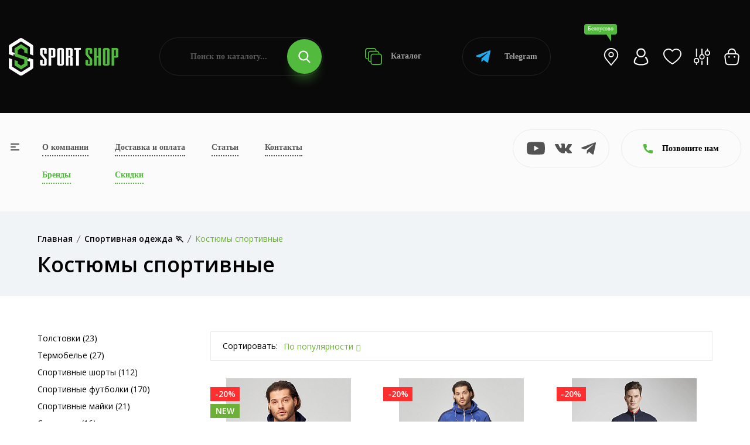

--- FILE ---
content_type: text/html; charset=UTF-8
request_url: https://sportshop62.ru/belousovo/category/odezhda/kostyumy-sportivnye/
body_size: 36013
content:
<!DOCTYPE html>
<html lang="ru">
<head>
	<meta charset="utf-8">
	<meta name="viewport" content="width=device-width, initial-scale=1.0, user-scalable=no">
	<meta http-equiv="X-UA-Compatible" content="IE=Edge">
	<link rel="icon" type="image/png" href="/favicon.png">
	<link rel="shortcut icon" type="image/png" href="/favicon.png">
	<script data-skip-moving="true" src="/local/templates/main/assets/js/vendor/modernizr-3.11.7.min.js"></script>
	<script data-skip-moving="true" src="/local/templates/main/assets/js/vendor/jquery-v3.6.0.min.js"></script>
	<script data-skip-moving="true" src="/local/templates/main/assets/js/vendor/jquery-migrate-v3.3.2.min.js"></script>
	<meta http-equiv="Content-Type" content="text/html; charset=UTF-8" />
<meta name="robots" content="index, follow" />
<meta name="description" content="Приобретайте Костюмы спортивные в интернет-магазине SportShop. У нас большой выбор одежды и товаров для активного отдыха в Белоусово. Доступные цены на Костюмы спортивные и доставка по всей России. Если у вас остались вопросы по ассортименту, то звоните 8 (800) 505-97-85" />
<script type="text/javascript" data-skip-moving="true">(function(w, d, n) {var cl = "bx-core";var ht = d.documentElement;var htc = ht ? ht.className : undefined;if (htc === undefined || htc.indexOf(cl) !== -1){return;}var ua = n.userAgent;if (/(iPad;)|(iPhone;)/i.test(ua)){cl += " bx-ios";}else if (/Windows/i.test(ua)){cl += ' bx-win';}else if (/Macintosh/i.test(ua)){cl += " bx-mac";}else if (/Linux/i.test(ua) && !/Android/i.test(ua)){cl += " bx-linux";}else if (/Android/i.test(ua)){cl += " bx-android";}cl += (/(ipad|iphone|android|mobile|touch)/i.test(ua) ? " bx-touch" : " bx-no-touch");cl += w.devicePixelRatio && w.devicePixelRatio >= 2? " bx-retina": " bx-no-retina";var ieVersion = -1;if (/AppleWebKit/.test(ua)){cl += " bx-chrome";}else if (/Opera/.test(ua)){cl += " bx-opera";}else if (/Firefox/.test(ua)){cl += " bx-firefox";}ht.className = htc ? htc + " " + cl : cl;})(window, document, navigator);</script>


<link href="/bitrix/js/ui/design-tokens/dist/ui.design-tokens.css?170307483425728" type="text/css"  rel="stylesheet" />
<link href="/bitrix/js/ui/fonts/opensans/ui.font.opensans.css?17030743512555" type="text/css"  rel="stylesheet" />
<link href="/bitrix/js/main/popup/dist/main.popup.bundle.css?170307464229861" type="text/css"  rel="stylesheet" />
<link href="/local/templates/main/components/bitrix/catalog/.default/style.css?17029073671122" type="text/css"  rel="stylesheet" />
<link href="/local/templates/main/components/bitrix/catalog.smart.filter/.default/style.css?170290736718695" type="text/css"  rel="stylesheet" />
<link href="/local/templates/main/components/bitrix/search.title/.default/style.css?17029073673058" type="text/css"  data-template-style="true"  rel="stylesheet" />
<link href="/local/templates/main/components/bitrix/search.title/popup/style.css?17029073673058" type="text/css"  data-template-style="true"  rel="stylesheet" />
<link href="/local/templates/main/assets/css/normalize.css?17029073674165" type="text/css"  data-template-style="true"  rel="stylesheet" />
<link href="/local/templates/main/assets/css/vendor/bootstrap.min.css?1702907367194855" type="text/css"  data-template-style="true"  rel="stylesheet" />
<link href="/local/templates/main/assets/css/vendor/simple-line-icons.css?170290736712976" type="text/css"  data-template-style="true"  rel="stylesheet" />
<link href="/local/templates/main/assets/css/vendor/elegant.css?170290736725267" type="text/css"  data-template-style="true"  rel="stylesheet" />
<link href="/local/templates/main/assets/css/vendor/linear-icon.css?17029073678380" type="text/css"  data-template-style="true"  rel="stylesheet" />
<link href="/local/templates/main/assets/css/vendor/fancybox.css?171234749010602" type="text/css"  data-template-style="true"  rel="stylesheet" />
<link href="/local/templates/main/assets/css/vendor/fontsawesome/css/all.css?170290736770942" type="text/css"  data-template-style="true"  rel="stylesheet" />
<link href="/local/templates/main/assets/css/plugins/nice-select.css?17029073674007" type="text/css"  data-template-style="true"  rel="stylesheet" />
<link href="/local/templates/main/assets/css/plugins/easyzoom.css?1702907367953" type="text/css"  data-template-style="true"  rel="stylesheet" />
<link href="/local/templates/main/assets/css/plugins/slick.css?17065296711582" type="text/css"  data-template-style="true"  rel="stylesheet" />
<link href="/local/templates/main/assets/css/plugins/animate.css?170290736716985" type="text/css"  data-template-style="true"  rel="stylesheet" />
<link href="/local/templates/main/assets/css/plugins/magnific-popup.css?17029073675383" type="text/css"  data-template-style="true"  rel="stylesheet" />
<link href="/local/templates/main/assets/css/plugins/jquery-ui.css?170290736719474" type="text/css"  data-template-style="true"  rel="stylesheet" />
<link href="/local/templates/main/assets/css/plugins/owl.carousel.css?17250252825033" type="text/css"  data-template-style="true"  rel="stylesheet" />
<link href="/local/templates/main/assets/css/style.css?1767014492496235" type="text/css"  data-template-style="true"  rel="stylesheet" />







<link href="https://sportshop62.ru:443/belousovo/category/odezhda/kostyumy-sportivnye/" rel="canonical" />



		<!-- Yandex.Metrika counter -->
	<script type="text/javascript" data-skip-moving="true">
	(function(m,e,t,r,i,k,a){m[i]=m[i]||function(){(m[i].a=m[i].a||[]).push(arguments)};
	m[i].l=1*new Date();
	for (var j = 0; j < document.scripts.length; j++) {if (document.scripts[j].src === r) { return; }}
	k=e.createElement(t),a=e.getElementsByTagName(t)[0],k.async=1,k.src=r,a.parentNode.insertBefore(k,a)})
	(window, document, "script", "https://mc.yandex.ru/metrika/tag.js", "ym");

	ym(67841488, "init", {
	clickmap:true,
	trackLinks:true,
	accurateTrackBounce:true,
	webvisor:true,
	ecommerce:"dataLayer"
	});
	</script>
	
	<!-- /Yandex.Metrika counter -->
	<!-- Google tag (gtag.js) -->
	<script data-skip-moving="true" async src="https://www.googletagmanager.com/gtag/js?id=G-25GFZ4H8Z8"></script>
	<script data-skip-moving="true">
	window.dataLayer = window.dataLayer || [];
	function gtag(){dataLayer.push(arguments);}
	gtag('js', new Date());
 
	gtag('config', 'G-25GFZ4H8Z8');
	</script>
	<!-- Top.Mail.Ru counter -->
	<script type="text/javascript" data-skip-moving="true">
	var _tmr = window._tmr || (window._tmr = []);
	_tmr.push({id: "3471175", type: "pageView", start: (new Date()).getTime()});
	(function (d, w, id) {
	if (d.getElementById(id)) return;
	var ts = d.createElement("script"); ts.type = "text/javascript"; ts.async = true; ts.id = id;
	ts.src = "https://top-fwz1.mail.ru/js/code.js";
	var f = function () {var s = d.getElementsByTagName("script")[0]; s.parentNode.insertBefore(ts, s);};
	if (w.opera == "[object Opera]") { d.addEventListener("DOMContentLoaded", f, false); } else { f(); }
	})(document, window, "tmr-code");
	</script>
	<!-- /Top.Mail.Ru counter -->
		<title>Купить Костюмы спортивные в Белоусово — цены от 1649.00 руб. в интернет-магазине</title>
</head>
<body>
<noscript><div><img src="https://mc.yandex.ru/watch/67841488" style="position:absolute; left:-9999px;" alt="" /></div></noscript>
<noscript><div><img src="https://top-fwz1.mail.ru/counter?id=3471175;js=na" style="position:absolute;left:-9999px;" alt="Top.Mail.Ru" /></div></noscript>
<div class="main-wrapper ">
		<div class="head">
		<div class="wrapper">
			<div class="head-wrap">
				<div class="head-logo">
					<a class="head-logo__img" href="/belousovo/"><img src="/local/templates/main/img/logo.png" alt=""></a>
					<a class="head-logo__img__mobile" href="/"><img src="/local/templates/main/img/logo-mobile.png" alt=""></a>
					<div class="head-logo__topic">Продажа спортивных товаров и экипировки</div>
					<div class="head-toggle js-toggle-btn"><span><i></i></span> меню</div>
				</div>
				<form class="head-search" action="/poisk/" id="title-search">
	<input type="text" class="head-search__input" name="q" placeholder="Поиск по каталогу..." id="title-search-input" value="">
	<button type="submit" class="head-search__btn"><svg class="icon icon-search"><use xlink:href="#icon-search"></use></svg></button>
</form>
				<a class="head-catalog" href="/belousovo/category/"><svg class="icon icon-catalog"><use xlink:href="#icon-catalog"></use></svg> Каталог</a>
				<a class="head-whatsapp" href="https://t.me/+79209640575?start=15870533138" target="_blank"><svg class="icon icon-telegram"><use xlink:href="#icon-telegram"></use></svg> Telegram</a>
				<ul class="head-personal">
					<li><a class="js-search-btn" href="#"><svg class="icon icon-search"><use xlink:href="#icon-search"></use></svg></a></li>
					<li><a class="head-personal__location js-open" href="#cities"><div>Белоусово</div><svg class="icon icon-location-light"><use xlink:href="#icon-location-light"></use></svg></a></li>
											<li><a class="js-open" href="#popup" data-ajax="/include/form/login.php"><svg class="icon icon-account"><use xlink:href="#icon-account"></use></svg></a></li>
										<li>
						<a class="js-favorite-wrap" href="/favorites/">
							<svg class="icon icon-favorite"><use xlink:href="#icon-favorite"></use></svg>
														<input type="hidden" class="js-favorite-val" value="0">
						</a>
					</li>
					<li class="hidden-xs">
						<a class="js-compare-wrap" href="/compare/">
							<svg class="icon icon-compare"><use xlink:href="#icon-compare"></use></svg>
														<input type="hidden" class="js-compare-val" value="0">
						</a>
					</li>
					<li><a class="js-small-cart" href="/cart/"><svg class="icon icon-cart"><use xlink:href="#icon-cart"></use></svg>
</a></li>
				</ul>
			</div>
		</div>
	</div>
	<div class="topbar">
		<div class="topbar-popup js-toggle-popup">
			<div class="wrapper">
				<a class="topbar-popup__home" href="/"><svg class="icon icon-left-arrow"><use xlink:href="#icon-left-arrow"></use></svg>На главную</a>
				<a class="topbar-popup__toggle js-toggle-close" href="#"><span><i></i></span></a>
				<div class="topbar-popup-mobile">
					<ul class="topbar-popup__mainnav">
						<li><a href="/o-kompanii/">О компании</a></li>
						<li><a href="/belousovo/dostavka-i-oplata/">Доставка и оплата</a></li>
						<li><a href="/blog/">Статьи</a></li>
						<li><a href="/belousovo/kontakty/">Контакты</a></li>
						<li><a class="_green" href="/belousovo/brand/">Бренды</a></li>
						<li><a class="_green" href="/belousovo/skidki/">Скидки</a></li>
					</ul>
					<div class="topbar-popup__phones">
						<svg class="icon icon-phone"><use xlink:href="#icon-phone"></use></svg>
																				<a href="tel:+78005059785">+7 (800) 505-97-85</a>
											</div>
					<a class="topbar-popup-yandex" href="https://yandex.ru/profile/1126554767" target="_blank">
						<div class="topbar-popup-yandex__logo"><svg class="icon icon-yandex"><use xlink:href="#icon-yandex"></use></svg></div>
						<div class="topbar-popup-yandex__mark">5.0</div>
						<div class="topbar-popup-yandex__descr">Рейтинг<br> в Яндексе</div>
						<div class="topbar-popup-yandex__btn"><svg class="icon icon-right-arrow"><use xlink:href="#icon-right-arrow"></use></svg></div>
					</a>
					<ul class="topbar-popup-socials">
												<li><a href="https://www.youtube.com/channel/UCfGmBqUc5b3fKxOMJ_csPIg/videos" target="_blank"><svg class="icon icon-youtube"><use xlink:href="#icon-youtube"></use></svg></a></li>
						<li><a href="https://vk.com/sportshop62" target="_blank"><svg class="icon icon-vk"><use xlink:href="#icon-vk"></use></svg></a></li>
						<li><a href="https://t.me/sportshop62" target="_blank"><svg class="icon icon-telegram"><use xlink:href="#icon-telegram"></use></svg></a></li>
					</ul>
				</div>
				<ul class="topbar-popup-nav">
			<li>
			<a class="js-popup-nav-btn" href="/belousovo/category/odezhda/">Спортивная одежда</a>
							<div class="topbar-popup-sub js-popup-nav-wrap">
											<div class="topbar-popup-sub-item">
							
																		<a class="topbar-popup-sub-item__title" href="/belousovo/category/odezhda/futbolki/">Спортивные футболки</a>
										
																		<a class="topbar-popup-sub-item__title" href="/belousovo/category/odezhda/kostyumy-sportivnye/">Костюмы спортивные</a>
										
																		<a class="topbar-popup-sub-item__title" href="/belousovo/category/odezhda/bryuki/">Брюки</a>
										
																		<a class="topbar-popup-sub-item__title" href="/belousovo/category/odezhda/shorty/">Спортивные шорты</a>
										
																		<a class="topbar-popup-sub-item__title" href="/belousovo/category/odezhda/zhilety/">Жилеты</a>
																					</div>
											<div class="topbar-popup-sub-item">
							
																		<a class="topbar-popup-sub-item__title" href="/belousovo/category/odezhda/termobele/">Термобелье</a>
										
																		<a class="topbar-popup-sub-item__title" href="/belousovo/category/odezhda/tolstovki/">Толстовки</a>
										
																		<a class="topbar-popup-sub-item__title" href="/belousovo/category/odezhda/vetrovki/">Ветровки</a>
										
																		<a class="topbar-popup-sub-item__title" href="/belousovo/category/odezhda/rubashki-polo">Рубашки поло</a>
																					</div>
											<div class="topbar-popup-sub-item">
							
																		<a class="topbar-popup-sub-item__title" href="/belousovo/category/odezhda/kurtki/">Куртки</a>
										
																		<a class="topbar-popup-sub-item__title" href="/belousovo/category/odezhda/kompressionnoe-bele/">Компрессионное белье</a>
										
																		<a class="topbar-popup-sub-item__title" href="/belousovo/category/odezhda/svitshoty/">Свитшоты</a>
										
																		<a class="topbar-popup-sub-item__title" href="/belousovo/category/odezhda/olimpiyki/">Олимпийки</a>
																					</div>
											<div class="topbar-popup-sub-item">
							
																		<a class="topbar-popup-sub-item__title" href="/belousovo/category/odezhda/majki/">Спортивные майки</a>
										
																		<a class="topbar-popup-sub-item__title" href="/belousovo/category/odezhda/zhenskie-topy/">Женские топы</a>
																					</div>
									</div>
					</li>
			<li>
			<a class="js-popup-nav-btn" href="/belousovo/category/obuv/">Спортивная обувь</a>
							<div class="topbar-popup-sub js-popup-nav-wrap topbar-popup-sub--3">
											<div class="topbar-popup-sub-item">
							
																		<a class="topbar-popup-sub-item__title" href="/belousovo/category/obuv/krossovki-povsednevnye/">Кроссовки повседневные</a>
										
																		<a class="topbar-popup-sub-item__title" href="/belousovo/category/obuv/krossovki-basketbolnye/">Кроссовки баскетбольные</a>
										
																		<a class="topbar-popup-sub-item__title" href="/belousovo/category/obuv/krossovki-begovye/">Кроссовки беговые</a>
										
																		<a class="topbar-popup-sub-item__title" href="/belousovo/category/obuv/futzalki/">Футзалки</a>
																					</div>
											<div class="topbar-popup-sub-item">
							
																		<a class="topbar-popup-sub-item__title" href="/belousovo/category/obuv/butsy/">Спортивные бутсы</a>
										
																		<a class="topbar-popup-sub-item__title" href="/belousovo/category/obuv/krossovki-volejbolnye/">Кроссовки волейбольные</a>
										
																		<a class="topbar-popup-sub-item__title" href="/belousovo/category/obuv/sorokonozhki/">Сороконожки, шиповки</a>
																					</div>
											<div class="topbar-popup-sub-item">
												</div>
									</div>
					</li>
			<li>
			<a class="js-popup-nav-btn" href="/belousovo/category/vid-sporta/">Спортивная экипировка</a>
							<div class="topbar-popup-sub js-popup-nav-wrap topbar-popup-sub--3">
											<div class="topbar-popup-sub-item">
							
																		<a class="topbar-popup-sub-item__title" href="/belousovo/category/vid-sporta/beg/">Экипировка для бега</a>
										
																		<a class="topbar-popup-sub-item__title" href="/belousovo/category/vid-sporta/futbol/">Инвентарь для футбола</a>
										
																		<a class="topbar-popup-sub-item__title" href="/belousovo/category/vid-sporta/edinoborstva/">Экипировка для единоборств</a>
										
																		<a class="topbar-popup-sub-item__title" href="/belousovo/category/vid-sporta/fitnes-i-joga/">Экипировка для фитнеса и йоги</a>
										
																		<a class="topbar-popup-sub-item__title" href="/belousovo/category/vid-sporta/aktivnyj-otdyh/">Экипировка для активного отдыха</a>
																					</div>
											<div class="topbar-popup-sub-item">
							
																		<a class="topbar-popup-sub-item__title" href="/belousovo/category/vid-sporta/hokkej/">Экипировка для хоккея</a>
										
																		<a class="topbar-popup-sub-item__title" href="/belousovo/category/vid-sporta/basketbol/">Инвентарь для баскетбола</a>
										
																		<a class="topbar-popup-sub-item__title" href="/belousovo/category/vid-sporta/volejbol/">Инвентарь для волейбола</a>
										
																		<a class="topbar-popup-sub-item__title" href="/belousovo/category/vid-sporta/lyzhnyj-sport/">Инвентарь для лыжного спорта</a>
										
																		<a class="topbar-popup-sub-item__title" href="/belousovo/category/vid-sporta/plavanie/">Экипировка для плавания</a>
																					</div>
											<div class="topbar-popup-sub-item">
							
																		<a class="topbar-popup-sub-item__title" href="/belousovo/category/vid-sporta/nastolnyj-tennis/">Инвентарь и экипировка для настольного тенниса</a>
										
																		<a class="topbar-popup-sub-item__title" href="/belousovo/category/vid-sporta/meditsina/">Спортивные медицинские товары</a>
										
																		<a class="topbar-popup-sub-item__title" href="/belousovo/category/vid-sporta/badminton/">Бадминтон</a>
										
																		<a class="topbar-popup-sub-item__title" href="/belousovo/category/vid-sporta/shahmaty/">Шахматы</a>
										
																		<a class="topbar-popup-sub-item__title" href="/belousovo/category/vid-sporta/inventar-dlya-bolshogo-tennisa">Инвентарь для большого тенниса</a>
																					</div>
									</div>
					</li>
			<li>
			<a class="js-popup-nav-btn" href="/belousovo/category/sportivnoe-pitanie/">Спортивное питание</a>
							<div class="topbar-popup-sub js-popup-nav-wrap topbar-popup-sub--3">
											<div class="topbar-popup-sub-item">
							
																		<a class="topbar-popup-sub-item__title" href="/belousovo/category/sportivnoe-pitanie/gejnery/">Гейнеры</a>
										
																		<a class="topbar-popup-sub-item__title" href="/belousovo/category/sportivnoe-pitanie/proteiny/">Протеины</a>
										
																		<a class="topbar-popup-sub-item__title" href="/belousovo/category/sportivnoe-pitanie/l-karnitin/">Л-Карнитин</a>
										
																		<a class="topbar-popup-sub-item__title" href="/belousovo/category/sportivnoe-pitanie/bcaa/">BCAA</a>
										
																		<a class="topbar-popup-sub-item__title" href="/belousovo/category/sportivnoe-pitanie/zhiroszhigateli/">Жиросжигатели</a>
																					</div>
											<div class="topbar-popup-sub-item">
							
																		<a class="topbar-popup-sub-item__title" href="/belousovo/category/sportivnoe-pitanie/predtrenirovochnye-kompleksy/">Предтренировочные комплексы</a>
										
																		<a class="topbar-popup-sub-item__title" href="/belousovo/category/sportivnoe-pitanie/kreatin/">Креатин</a>
										
																		<a class="topbar-popup-sub-item__title" href="/belousovo/category/sportivnoe-pitanie/testesteron/">Бустеры тестостерона</a>
										
																		<a class="topbar-popup-sub-item__title" href="/belousovo/category/sportivnoe-pitanie/vitaminy/">Витамины</a>
										
																		<a class="topbar-popup-sub-item__title" href="/belousovo/category/sportivnoe-pitanie/dlya-sustavov/">Препараты для связок и суставов</a>
																					</div>
											<div class="topbar-popup-sub-item">
							
																		<a class="topbar-popup-sub-item__title" href="/belousovo/category/sportivnoe-pitanie/glyutamin/">Глютамин</a>
										
																		<a class="topbar-popup-sub-item__title" href="/belousovo/category/sportivnoe-pitanie/aminokisloty/">Аминокислоты</a>
										
																		<a class="topbar-popup-sub-item__title" href="/belousovo/category/sportivnoe-pitanie/dlya-sna/">Пищевые добавки для улучшения качества сна</a>
										
																		<a class="topbar-popup-sub-item__title" href="/belousovo/category/sportivnoe-pitanie/izotoniki/">Изотоники</a>
										
																		<a class="topbar-popup-sub-item__title" href="/belousovo/category/sportivnoe-pitanie/shejkery/">Шейкеры</a>
																					</div>
									</div>
					</li>
			<li>
			<a class="js-popup-nav-btn" href="/belousovo/category/aksessuary/">Спортивные аксессуары</a>
							<div class="topbar-popup-sub js-popup-nav-wrap topbar-popup-sub--3">
											<div class="topbar-popup-sub-item">
							
																		<a class="topbar-popup-sub-item__title" href="/belousovo/category/aksessuary/bejsbolki/">Бейсболки</a>
										
																		<a class="topbar-popup-sub-item__title" href="/belousovo/category/aksessuary/bafy/">Бафы</a>
										
																		<a class="topbar-popup-sub-item__title" href="/belousovo/category/aksessuary/perchatki/">Спортивные перчатки</a>
																					</div>
											<div class="topbar-popup-sub-item">
							
																		<a class="topbar-popup-sub-item__title" href="/belousovo/category/aksessuary/ryukzaki/">Рюкзаки</a>
										
																		<a class="topbar-popup-sub-item__title" href="/belousovo/category/aksessuary/sumki/">Сумки</a>
										
																		<a class="topbar-popup-sub-item__title" href="/belousovo/category/aksessuary/shapki/">Шапки</a>
																					</div>
											<div class="topbar-popup-sub-item">
							
																		<a class="topbar-popup-sub-item__title" href="/belousovo/category/aksessuary/vse-noski/">Носки</a>
										
																		<a class="topbar-popup-sub-item__title" href="/belousovo/category/aksessuary/getry/">Гетры</a>
										
																		<a class="topbar-popup-sub-item__title" href="/belousovo/category/aksessuary/butylki-dlya-vody/">Бутылки для воды</a>
																					</div>
									</div>
					</li>
			<li>
			<a class="js-popup-nav-btn" href="/belousovo/category/nagradnaya-produktsiya/">Наградная продукция</a>
							<div class="topbar-popup-sub js-popup-nav-wrap">
											<div class="topbar-popup-sub-item">
							
																		<a class="topbar-popup-sub-item__title" href="/belousovo/category/nagradnaya-produktsiya/medaly/">Медали</a>
										
																		<a class="topbar-popup-sub-item__title" href="/belousovo/category/nagradnaya-produktsiya/figury/">Наградные статуэтки и фигурки</a>
																					</div>
											<div class="topbar-popup-sub-item">
							
																		<a class="topbar-popup-sub-item__title" href="/belousovo/category/nagradnaya-produktsiya/kubki/">Кубки для награждения</a>
										
																		<a class="topbar-popup-sub-item__title" href="/belousovo/category/nagradnaya-produktsiya/prochee/">Прочее</a>
																					</div>
											<div class="topbar-popup-sub-item">
							
																		<a class="topbar-popup-sub-item__title" href="/belousovo/category/nagradnaya-produktsiya/gramoty/">Грамоты</a>
										
																		<a class="topbar-popup-sub-item__title" href="/belousovo/category/nagradnaya-produktsiya/lenty/">Ленты</a>
																					</div>
											<div class="topbar-popup-sub-item">
							
																		<a class="topbar-popup-sub-item__title" href="/belousovo/category/nagradnaya-produktsiya/knizhki">Книжки</a>
																					</div>
									</div>
					</li>
	</ul>				<div class="topbar-popup-foot">
					<div class="topbar-popup-foot-wrapper">
						<form class="topbar-popup-search" action="/poisk/" id="title-search">
	<input type="text" class="topbar-popup-search__input" name="q" placeholder="Поиск по каталогу..." id="title-search-input" value="">
	<button type="submit" class="topbar-popup-search__btn"><svg class="icon icon-search"><use xlink:href="#icon-search"></use></svg></button>
</form>
						<a class="topbar-popup-whatsapp" href="https://t.me/+79209640575?start=15870533138" target="_blank"><svg class="icon icon-telegram"><use xlink:href="#icon-telegram"></use></svg> Telegram</a>
						<ul class="topbar-popup-personal">
							<li><a href="/cabinet/"><svg class="icon icon-account"><use xlink:href="#icon-account"></use></svg></a></li>
							<li>
								<a class="js-favorite-wrap" href="/favorites/">
									<svg class="icon icon-favorite"><use xlink:href="#icon-favorite"></use></svg>
																		<input type="hidden" class="js-favorite-val" value="0">
								</a>
							</li>
							<li>
								<a class="js-compare-wrap" href="/compare/">
									<svg class="icon icon-compare"><use xlink:href="#icon-compare"></use></svg>
																		<input type="hidden" class="js-compare-val" value="0">
								</a>
							</li>
							<li><a href="/cart/"><svg class="icon icon-cart"><use xlink:href="#icon-cart"></use></svg>
</a></li>
						</ul>
					</div>
				</div>
			</div>
		</div>
		<div class="wrapper">
			<div class="topbar-wrap">
				<a class="topbar-toggle js-toggle-btn" href="#"><span><i></i></span></a>
				<table class="topbar-nav">
					<tr>
						<td><a href="/o-kompanii/">О компании</a></td>
						<td><a href="/belousovo/dostavka-i-oplata/">Доставка и оплата</a></td>
						<td><a href="/blog/">Статьи</a></td>
						<td><a href="/belousovo/kontakty/">Контакты</a></td>
					</tr>
					<tr>
						<td><a class="_green" href="/belousovo/brand/">Бренды</a></td>
						<td><a class="_green" href="/belousovo/skidki/">Скидки</a></td>
											</tr>
				</table>
				<ul class="topbar-socials">
										<li><a href="https://www.youtube.com/channel/UCfGmBqUc5b3fKxOMJ_csPIg/videos" target="_blank"><svg class="icon icon-youtube"><use xlink:href="#icon-youtube"></use></svg></a></li>
					<li><a href="https://vk.com/sportshop62" target="_blank"><svg class="icon icon-vk"><use xlink:href="#icon-vk"></use></svg></a></li>
					<li><a href="https://t.me/sportshop62" target="_blank"><svg class="icon icon-telegram"><use xlink:href="#icon-telegram"></use></svg></a></li>
				</ul>
				<a class="topbar-yandex" href="https://yandex.ru/profile/1126554767" target="_blank">
					<div class="topbar-yandex__logo"><svg class="icon icon-yandex"><use xlink:href="#icon-yandex"></use></svg></div>
					<div class="topbar-yandex__mark">5.0</div>
					<div class="topbar-yandex__descr">Рейтинг<br> в Яндексе</div>
					<div class="topbar-yandex__btn"><svg class="icon icon-right-arrow"><use xlink:href="#icon-right-arrow"></use></svg></div>
				</a>
				<div class="topbar-contacts">
					<div class="topbar-contacts-btn js-slide-btn"><svg class="icon icon-phone"><use xlink:href="#icon-phone"></use></svg> Позвоните нам</div>
					<div class="topbar-contacts-wrap js-slide-wrap">
																								</div>
				</div>
							</div>
		</div>
	</div>
			<div class="breadcrumb-area bg-gray">
            <div class="container">
				<div class="breadcrumb-content"><ul itemscope="" itemtype="http://schema.org/BreadcrumbList"><li itemscope="" itemprop="itemListElement" itemtype="http://schema.org/ListItem"><a href="/belousovo/" itemprop="item"><span itemprop="name">Главная</span></a><meta itemprop="position" content="1"></li><li itemscope="" itemprop="itemListElement" itemtype="http://schema.org/ListItem"><a href="/belousovo/belousovo/category/odezhda/" itemprop="item"><span itemprop="name">Спортивная одежда &#127939;</span></a><meta itemprop="position" content="2"></li><li itemscope="" itemprop="itemListElement" itemtype="http://schema.org/ListItem" style="display: none"><a href="" itemprop="item"><span itemprop="name">Костюмы спортивные</span></a><meta itemprop="position" content="3"></li><li class="active">Костюмы спортивные</li></ul></div>									<h1>Костюмы спортивные</h1>
				            </div>
        </div>
		<div class="content">
			<div class="shop-area pb-120 js-products">
	<div class="container">
		<div class="row">
			<div class="col-lg-3">
				<div class="sidebar-wrapper sidebar-wrapper-mrg-right">
										<div class="filter-btn js-filter-btn">
	<a href="/belousovo/category/odezhda/kostyumy-sportivnye/">Сбросить фильтр</a>
</div>
<div class="filter-mobile-btn js-filter-mobile-btn"><svg class="icon icon-filter"><use xlink:href="#icon-filter"></use></svg> Фильтр</div>
	<div class="sidebar-widget mb-40">
				<div class="shop-catigory">
			<ul>
									<li><a href="/belousovo/category/odezhda/tolstovki/">Толстовки (23)</a></li>
									<li><a href="/belousovo/category/odezhda/termobele/">Термобелье (27)</a></li>
									<li><a href="/belousovo/category/odezhda/shorty/">Спортивные шорты (112)</a></li>
									<li><a href="/belousovo/category/odezhda/futbolki/">Спортивные футболки (170)</a></li>
									<li><a href="/belousovo/category/odezhda/majki/">Спортивные майки (21)</a></li>
									<li><a href="/belousovo/category/odezhda/svitshoty/">Свитшоты (16)</a></li>
									<li><a href="/belousovo/category/odezhda/rubashki-polo/">Рубашки поло (5)</a></li>
									<li><a href="/belousovo/category/odezhda/olimpiyki/">Олимпийки (13)</a></li>
									<li><a href="/belousovo/category/odezhda/kurtki/">Куртки (129)</a></li>
									<li><a href="/belousovo/category/odezhda/kostyumy-sportivnye/"><b>Костюмы спортивные</b> (37)</a></li>
									<li><a href="/belousovo/category/odezhda/kompressionnoe-bele/">Компрессионное белье (93)</a></li>
									<li><a href="/belousovo/category/odezhda/zhilety/">Жилеты (15)</a></li>
									<li><a href="/belousovo/category/odezhda/zhenskie-topy/">Женские топы (8)</a></li>
									<li><a href="/belousovo/category/odezhda/vetrovki/">Ветровки (53)</a></li>
									<li><a href="/belousovo/category/odezhda/bryuki/">Брюки (87)</a></li>
							</ul>
		</div>
	</div>
<form class="smartfilter js-filter" name="arrFilter_form" action="/belousovo/category/odezhda/kostyumy-sportivnye/" method="get">
	<div class="smartfilter-close js-popup-close"><svg class="icon icon-delete"><use xlink:href="#icon-delete"></use></svg></div>
				<div class="sidebar-widget shop-sidebar-border">
				<div class="sidebar-widget-title js-filter-title active">Цена, руб.<i class="icon-arrow-down"></i></div>
				<div class="price-filter js-filter-wrap js-range active">
					<div class="price-filter-col">
						<input type="text" name="arrFilter_P1_MIN" class="js-range-min js-number" value="949" onkeyup="smartFilter.keyup(this)">
					</div>
					<div class="price-filter-col">
						<input type="text" name="arrFilter_P1_MAX" class="js-range-max js-number" value="12800" onkeyup="smartFilter.keyup(this)">
					</div>
					<div class="price-filter-range">
						<div class="price-filter-range-slider js-range-slider" data-min="949" data-max="12800"></div>
					</div>
				</div>
			</div>
				<div class="sidebar-widget shop-sidebar-border sidebar-widget-single">
			<div class="sidebar-widget-list js-filter-wrap active">
				<ul>
					<li>
						<label class="checkbox">
							<input type="checkbox" class="js-filter-checkbox" name="sale" value="Y" onclick="smartFilter.click(this)">
							<span></span>Скидка
						</label>
					</li>
				</ul>
			</div>
		</div>
			<div class="sidebar-widget shop-sidebar-border">
			<div class="sidebar-widget-title js-filter-title active">Бренд<i class="icon-arrow-down"></i></div>
			<div class="sidebar-widget-list js-filter-wrap active">
								<ul>
											<li>
							<label class="checkbox">
								<input type="checkbox" class="js-filter-checkbox" name="arrFilter_100_2635066502" value="Y" onclick="smartFilter.click(this)">
																	<span></span><div>Anta </div>
															</label>
						</li>
											<li>
							<label class="checkbox">
								<input type="checkbox" class="js-filter-checkbox" name="arrFilter_100_2205751774" value="Y" onclick="smartFilter.click(this)">
																	<span></span><div>Bravegard </div>
															</label>
						</li>
											<li>
							<label class="checkbox">
								<input type="checkbox" class="js-filter-checkbox" name="arrFilter_100_488475773" value="Y" onclick="smartFilter.click(this)">
																	<span></span><div>Eskhata </div>
															</label>
						</li>
											<li>
							<label class="checkbox">
								<input type="checkbox" class="js-filter-checkbox" name="arrFilter_100_1780137195" value="Y" onclick="smartFilter.click(this)">
																	<span></span><div>Firuz </div>
															</label>
						</li>
											<li>
							<label class="checkbox">
								<input type="checkbox" class="js-filter-checkbox" name="arrFilter_100_2376241644" value="Y" onclick="smartFilter.click(this)">
																	<span></span><div>Forward </div>
															</label>
						</li>
											<li>
							<label class="checkbox">
								<input type="checkbox" class="js-filter-checkbox" name="arrFilter_100_3396376858" value="Y" onclick="smartFilter.click(this)">
																	<span></span><div>Gri </div>
															</label>
						</li>
											<li>
							<label class="checkbox">
								<input type="checkbox" class="js-filter-checkbox" name="arrFilter_100_3178736012" value="Y" onclick="smartFilter.click(this)">
																	<span></span><div>Hardcore Training </div>
															</label>
						</li>
											<li>
							<label class="checkbox">
								<input type="checkbox" class="js-filter-checkbox" name="arrFilter_100_3441253635" value="Y" onclick="smartFilter.click(this)">
																	<span></span><div>Insane </div>
															</label>
						</li>
											<li>
							<label class="checkbox">
								<input type="checkbox" class="js-filter-checkbox" name="arrFilter_100_715485188" value="Y" onclick="smartFilter.click(this)">
																	<span></span><div>Jogel </div>
															</label>
						</li>
											<li>
							<label class="checkbox">
								<input type="checkbox" class="js-filter-checkbox" name="arrFilter_100_3557190722" value="Y" onclick="smartFilter.click(this)">
																	<span></span><div>Manto </div>
															</label>
						</li>
											<li>
							<label class="checkbox">
								<input type="checkbox" class="js-filter-checkbox" name="arrFilter_100_2193263988" value="Y" onclick="smartFilter.click(this)">
																	<span></span><div>Nordski </div>
															</label>
						</li>
											<li>
							<label class="checkbox">
								<input type="checkbox" class="js-filter-checkbox" name="arrFilter_100_3801791676" value="Y" onclick="smartFilter.click(this)">
																	<span></span><div>Efsi </div>
															</label>
						</li>
											<li>
							<label class="checkbox">
								<input type="checkbox" class="js-filter-checkbox" name="arrFilter_100_2357640555" value="Y" onclick="smartFilter.click(this)">
																	<span></span><div>Fightwear </div>
															</label>
						</li>
											<li>
							<label class="checkbox">
								<input type="checkbox" class="js-filter-checkbox" name="arrFilter_100_1552313365" value="Y" onclick="smartFilter.click(this)">
																	<span></span><div>AsurA </div>
															</label>
						</li>
											<li>
							<label class="checkbox">
								<input type="checkbox" class="js-filter-checkbox" name="arrFilter_100_729898115" value="Y" onclick="smartFilter.click(this)">
																	<span></span><div>Rusco sport </div>
															</label>
						</li>
											<li>
							<label class="checkbox">
								<input type="checkbox" class="js-filter-checkbox" name="arrFilter_100_3813408546" value="Y" onclick="smartFilter.click(this)">
																	<span></span><div>RANK </div>
															</label>
						</li>
											<li>
							<label class="checkbox">
								<input type="checkbox" class="js-filter-checkbox" name="arrFilter_100_1255524974" value="Y" onclick="smartFilter.click(this)">
																	<span></span><div>MOAX </div>
															</label>
						</li>
											<li>
							<label class="checkbox">
								<input type="checkbox" class="js-filter-checkbox" name="arrFilter_100_2820862444" value="Y" onclick="smartFilter.click(this)">
																	<span></span><div>SHU </div>
															</label>
						</li>
									</ul>
			</div>
		</div>
			<div class="sidebar-widget shop-sidebar-border">
			<div class="sidebar-widget-title js-filter-title active">Пол<i class="icon-arrow-down"></i></div>
			<div class="sidebar-widget-list js-filter-wrap active">
								<ul>
											<li>
							<label class="checkbox">
								<input type="checkbox" class="js-filter-checkbox" name="arrFilter_101_473456231" value="Y" onclick="smartFilter.click(this)">
																	<span></span><div>Женский </div>
															</label>
						</li>
											<li>
							<label class="checkbox">
								<input type="checkbox" class="js-filter-checkbox" name="arrFilter_101_2234585053" value="Y" onclick="smartFilter.click(this)">
																	<span></span><div>Мужской </div>
															</label>
						</li>
											<li>
							<label class="checkbox">
								<input type="checkbox" class="js-filter-checkbox" name="arrFilter_101_4063641419" value="Y" onclick="smartFilter.click(this)">
																	<span></span><div>Унисекс </div>
															</label>
						</li>
									</ul>
			</div>
		</div>
			<div class="sidebar-widget shop-sidebar-border">
			<div class="sidebar-widget-title js-filter-title active">Цвет<i class="icon-arrow-down"></i></div>
			<div class="sidebar-widget-list js-filter-wrap active">
								<ul>
											<li>
							<label class="checkbox">
								<input type="checkbox" class="js-filter-checkbox" name="arrFilter_102_1817357032" value="Y" onclick="smartFilter.click(this)">
																	<span></span><div>Бежевый </div>
															</label>
						</li>
											<li>
							<label class="checkbox">
								<input type="checkbox" class="js-filter-checkbox" name="arrFilter_102_2187119556" value="Y" onclick="smartFilter.click(this)">
																	<span></span><div>Белый </div>
															</label>
						</li>
											<li>
							<label class="checkbox">
								<input type="checkbox" class="js-filter-checkbox" name="arrFilter_102_1709500099" value="Y" onclick="smartFilter.click(this)">
																	<span></span><div>Бордовый </div>
															</label>
						</li>
											<li>
							<label class="checkbox">
								<input type="checkbox" class="js-filter-checkbox" name="arrFilter_102_2610971304" value="Y" onclick="smartFilter.click(this)">
																	<span></span><div>Голубой </div>
															</label>
						</li>
											<li>
							<label class="checkbox">
								<input type="checkbox" class="js-filter-checkbox" name="arrFilter_102_1974346628" value="Y" onclick="smartFilter.click(this)">
																	<span></span><div>Зеленый </div>
															</label>
						</li>
											<li>
							<label class="checkbox">
								<input type="checkbox" class="js-filter-checkbox" name="arrFilter_102_3799841292" value="Y" onclick="smartFilter.click(this)">
																	<span></span><div>Коричневый </div>
															</label>
						</li>
											<li>
							<label class="checkbox">
								<input type="checkbox" class="js-filter-checkbox" name="arrFilter_102_2507917978" value="Y" onclick="smartFilter.click(this)">
																	<span></span><div>Красный </div>
															</label>
						</li>
											<li>
							<label class="checkbox">
								<input type="checkbox" class="js-filter-checkbox" name="arrFilter_102_1823806149" value="Y" onclick="smartFilter.click(this)">
																	<span></span><div>Оранжевый </div>
															</label>
						</li>
											<li>
							<label class="checkbox">
								<input type="checkbox" class="js-filter-checkbox" name="arrFilter_102_484435530" value="Y" onclick="smartFilter.click(this)">
																	<span></span><div>Розовый </div>
															</label>
						</li>
											<li>
							<label class="checkbox">
								<input type="checkbox" class="js-filter-checkbox" name="arrFilter_102_1809372892" value="Y" onclick="smartFilter.click(this)">
																	<span></span><div>Салатовый </div>
															</label>
						</li>
											<li>
							<label class="checkbox">
								<input type="checkbox" class="js-filter-checkbox" name="arrFilter_102_641222255" value="Y" onclick="smartFilter.click(this)">
																	<span></span><div>Серый </div>
															</label>
						</li>
											<li>
							<label class="checkbox">
								<input type="checkbox" class="js-filter-checkbox" name="arrFilter_102_1363113721" value="Y" onclick="smartFilter.click(this)">
																	<span></span><div>Синий </div>
															</label>
						</li>
											<li>
							<label class="checkbox">
								<input type="checkbox" class="js-filter-checkbox" name="arrFilter_102_559252086" value="Y" onclick="smartFilter.click(this)">
																	<span></span><div>Фиолетовый </div>
															</label>
						</li>
											<li>
							<label class="checkbox">
								<input type="checkbox" class="js-filter-checkbox" name="arrFilter_102_3093091276" value="Y" onclick="smartFilter.click(this)">
																	<span></span><div>Черный </div>
															</label>
						</li>
											<li>
							<label class="checkbox">
								<input type="checkbox" class="js-filter-checkbox" name="arrFilter_102_2465220659" value="Y" onclick="smartFilter.click(this)">
																	<span></span><div>Мультиколор </div>
															</label>
						</li>
											<li>
							<label class="checkbox">
								<input type="checkbox" class="js-filter-checkbox" name="arrFilter_102_1551039889" value="Y" onclick="smartFilter.click(this)">
																	<span></span><div>Сиреневый </div>
															</label>
						</li>
									</ul>
			</div>
		</div>
			<div class="sidebar-widget shop-sidebar-border">
			<div class="sidebar-widget-title js-filter-title active">Размер<i class="icon-arrow-down"></i></div>
			<div class="sidebar-widget-list js-filter-wrap active sidebar-widget-list--overflow">
									<input class="sidebar-widget-list__search js-filter-search" type="text" placeholder="Поиск">
								<ul>
											<li>
							<label class="checkbox">
								<input type="checkbox" class="js-filter-checkbox" name="arrFilter_118_86151611" value="Y" onclick="smartFilter.click(this)">
																	<span></span><div>10 лет </div>
															</label>
						</li>
											<li>
							<label class="checkbox">
								<input type="checkbox" class="js-filter-checkbox" name="arrFilter_118_2476698070" value="Y" onclick="smartFilter.click(this)">
																	<span></span><div>30 </div>
															</label>
						</li>
											<li>
							<label class="checkbox">
								<input type="checkbox" class="js-filter-checkbox" name="arrFilter_118_3835189568" value="Y" onclick="smartFilter.click(this)">
																	<span></span><div>32 </div>
															</label>
						</li>
											<li>
							<label class="checkbox">
								<input type="checkbox" class="js-filter-checkbox" name="arrFilter_118_52458567" value="Y" onclick="smartFilter.click(this)">
																	<span></span><div>34 </div>
															</label>
						</li>
											<li>
							<label class="checkbox">
								<input type="checkbox" class="js-filter-checkbox" name="arrFilter_118_2380897422" value="Y" onclick="smartFilter.click(this)">
																	<span></span><div>36 </div>
															</label>
						</li>
											<li>
							<label class="checkbox">
								<input type="checkbox" class="js-filter-checkbox" name="arrFilter_118_4209945624" value="Y" onclick="smartFilter.click(this)">
																	<span></span><div>38 </div>
															</label>
						</li>
											<li>
							<label class="checkbox">
								<input type="checkbox" class="js-filter-checkbox" name="arrFilter_118_3833586029" value="Y" onclick="smartFilter.click(this)">
																	<span></span><div>40 </div>
															</label>
						</li>
											<li>
							<label class="checkbox">
								<input type="checkbox" class="js-filter-checkbox" name="arrFilter_118_2474168827" value="Y" onclick="smartFilter.click(this)">
																	<span></span><div>42 </div>
															</label>
						</li>
											<li>
							<label class="checkbox">
								<input type="checkbox" class="js-filter-checkbox" name="arrFilter_118_2484409826" value="Y" onclick="smartFilter.click(this)">
																	<span></span><div>46 </div>
															</label>
						</li>
											<li>
							<label class="checkbox">
								<input type="checkbox" class="js-filter-checkbox" name="arrFilter_118_219956312" value="Y" onclick="smartFilter.click(this)">
																	<span></span><div>48 </div>
															</label>
						</li>
											<li>
							<label class="checkbox">
								<input type="checkbox" class="js-filter-checkbox" name="arrFilter_118_4251242540" value="Y" onclick="smartFilter.click(this)">
																	<span></span><div>50 </div>
															</label>
						</li>
											<li>
							<label class="checkbox">
								<input type="checkbox" class="js-filter-checkbox" name="arrFilter_118_2321801402" value="Y" onclick="smartFilter.click(this)">
																	<span></span><div>52 </div>
															</label>
						</li>
											<li>
							<label class="checkbox">
								<input type="checkbox" class="js-filter-checkbox" name="arrFilter_118_325759232" value="Y" onclick="smartFilter.click(this)">
																	<span></span><div>54 </div>
															</label>
						</li>
											<li>
							<label class="checkbox">
								<input type="checkbox" class="js-filter-checkbox" name="arrFilter_118_1684898198" value="Y" onclick="smartFilter.click(this)">
																	<span></span><div>56 </div>
															</label>
						</li>
											<li>
							<label class="checkbox">
								<input type="checkbox" class="js-filter-checkbox" name="arrFilter_118_2740049782" value="Y" onclick="smartFilter.click(this)">
																	<span></span><div>101 </div>
															</label>
						</li>
											<li>
							<label class="checkbox">
								<input type="checkbox" class="js-filter-checkbox" name="arrFilter_118_2659346716" value="Y" onclick="smartFilter.click(this)">
																	<span></span><div>110 </div>
															</label>
						</li>
											<li>
							<label class="checkbox">
								<input type="checkbox" class="js-filter-checkbox" name="arrFilter_118_1709512798" value="Y" onclick="smartFilter.click(this)">
																	<span></span><div>12 лет </div>
															</label>
						</li>
											<li>
							<label class="checkbox">
								<input type="checkbox" class="js-filter-checkbox" name="arrFilter_118_2011286569" value="Y" onclick="smartFilter.click(this)">
																	<span></span><div>120 </div>
															</label>
						</li>
											<li>
							<label class="checkbox">
								<input type="checkbox" class="js-filter-checkbox" name="arrFilter_118_2582621445" value="Y" onclick="smartFilter.click(this)">
																	<span></span><div>130 </div>
															</label>
						</li>
											<li>
							<label class="checkbox">
								<input type="checkbox" class="js-filter-checkbox" name="arrFilter_118_110320687" value="Y" onclick="smartFilter.click(this)">
																	<span></span><div>135 </div>
															</label>
						</li>
											<li>
							<label class="checkbox">
								<input type="checkbox" class="js-filter-checkbox" name="arrFilter_118_316811464" value="Y" onclick="smartFilter.click(this)">
																	<span></span><div>14 лет </div>
															</label>
						</li>
											<li>
							<label class="checkbox">
								<input type="checkbox" class="js-filter-checkbox" name="arrFilter_118_2119663618" value="Y" onclick="smartFilter.click(this)">
																	<span></span><div>140 </div>
															</label>
						</li>
											<li>
							<label class="checkbox">
								<input type="checkbox" class="js-filter-checkbox" name="arrFilter_118_1221242465" value="Y" onclick="smartFilter.click(this)">
																	<span></span><div>145 </div>
															</label>
						</li>
											<li>
							<label class="checkbox">
								<input type="checkbox" class="js-filter-checkbox" name="arrFilter_118_2073292038" value="Y" onclick="smartFilter.click(this)">
																	<span></span><div>146 </div>
															</label>
						</li>
											<li>
							<label class="checkbox">
								<input type="checkbox" class="js-filter-checkbox" name="arrFilter_118_1070440183" value="Y" onclick="smartFilter.click(this)">
																	<span></span><div>150 </div>
															</label>
						</li>
											<li>
							<label class="checkbox">
								<input type="checkbox" class="js-filter-checkbox" name="arrFilter_118_3519283163" value="Y" onclick="smartFilter.click(this)">
																	<span></span><div>155 </div>
															</label>
						</li>
											<li>
							<label class="checkbox">
								<input type="checkbox" class="js-filter-checkbox" name="arrFilter_118_2106657018" value="Y" onclick="smartFilter.click(this)">
																	<span></span><div>2XL </div>
															</label>
						</li>
											<li>
							<label class="checkbox">
								<input type="checkbox" class="js-filter-checkbox" name="arrFilter_118_2323929239" value="Y" onclick="smartFilter.click(this)">
																	<span></span><div>3XL </div>
															</label>
						</li>
											<li>
							<label class="checkbox">
								<input type="checkbox" class="js-filter-checkbox" name="arrFilter_118_4243343844" value="Y" onclick="smartFilter.click(this)">
																	<span></span><div>6 лет </div>
															</label>
						</li>
											<li>
							<label class="checkbox">
								<input type="checkbox" class="js-filter-checkbox" name="arrFilter_118_1653136455" value="Y" onclick="smartFilter.click(this)">
																	<span></span><div>8 лет </div>
															</label>
						</li>
											<li>
							<label class="checkbox">
								<input type="checkbox" class="js-filter-checkbox" name="arrFilter_118_599755104" value="Y" onclick="smartFilter.click(this)">
																	<span></span><div>L </div>
															</label>
						</li>
											<li>
							<label class="checkbox">
								<input type="checkbox" class="js-filter-checkbox" name="arrFilter_118_880750611" value="Y" onclick="smartFilter.click(this)">
																	<span></span><div>M </div>
															</label>
						</li>
											<li>
							<label class="checkbox">
								<input type="checkbox" class="js-filter-checkbox" name="arrFilter_118_2910216617" value="Y" onclick="smartFilter.click(this)">
																	<span></span><div>S </div>
															</label>
						</li>
											<li>
							<label class="checkbox">
								<input type="checkbox" class="js-filter-checkbox" name="arrFilter_118_1750422342" value="Y" onclick="smartFilter.click(this)">
																	<span></span><div>XL </div>
															</label>
						</li>
											<li>
							<label class="checkbox">
								<input type="checkbox" class="js-filter-checkbox" name="arrFilter_118_2254123626" value="Y" onclick="smartFilter.click(this)">
																	<span></span><div>XS </div>
															</label>
						</li>
											<li>
							<label class="checkbox">
								<input type="checkbox" class="js-filter-checkbox" name="arrFilter_118_4049339132" value="Y" onclick="smartFilter.click(this)">
																	<span></span><div>XS </div>
															</label>
						</li>
											<li>
							<label class="checkbox">
								<input type="checkbox" class="js-filter-checkbox" name="arrFilter_118_1865979743" value="Y" onclick="smartFilter.click(this)">
																	<span></span><div>YL </div>
															</label>
						</li>
											<li>
							<label class="checkbox">
								<input type="checkbox" class="js-filter-checkbox" name="arrFilter_118_4130457317" value="Y" onclick="smartFilter.click(this)">
																	<span></span><div>YM </div>
															</label>
						</li>
											<li>
							<label class="checkbox">
								<input type="checkbox" class="js-filter-checkbox" name="arrFilter_118_2167862899" value="Y" onclick="smartFilter.click(this)">
																	<span></span><div>YS </div>
															</label>
						</li>
											<li>
							<label class="checkbox">
								<input type="checkbox" class="js-filter-checkbox" name="arrFilter_118_617204665" value="Y" onclick="smartFilter.click(this)">
																	<span></span><div>YXL </div>
															</label>
						</li>
											<li>
							<label class="checkbox">
								<input type="checkbox" class="js-filter-checkbox" name="arrFilter_118_652941605" value="Y" onclick="smartFilter.click(this)">
																	<span></span><div>YXL </div>
															</label>
						</li>
											<li>
							<label class="checkbox">
								<input type="checkbox" class="js-filter-checkbox" name="arrFilter_118_294251490" value="Y" onclick="smartFilter.click(this)">
																	<span></span><div>YXS </div>
															</label>
						</li>
											<li>
							<label class="checkbox">
								<input type="checkbox" class="js-filter-checkbox" name="arrFilter_118_1720638324" value="Y" onclick="smartFilter.click(this)">
																	<span></span><div>YXXS </div>
															</label>
						</li>
									</ul>
			</div>
		</div>
	</form>
<div class="filter-btn _hidden js-filter-btn">
	<a href="/belousovo/category/odezhda/kostyumy-sportivnye/">Сбросить фильтр</a>
</div>
				</div>
			</div>
			<div class="col-lg-9">
				<div class="shop-topbar-wrapper">
					<div class="shop-topbar-left">
						<label>Сортировать:</label>
						<div class="product-sorting-wrapper select js-select">
							<div class="product-sorting-wrapper__btn select-btn js-select-btn"><span>По популярности</span><i class="icon-arrow-down"></i></div>
							<ul class="product-sorting-wrapper__wrap select-wrap js-select-wrap">
								<li class="js-sort active" data-href="/belousovo/category/odezhda/kostyumy-sportivnye/?sort=shows">По популярности</li>	
								<li class="js-sort" data-href="/belousovo/category/odezhda/kostyumy-sportivnye/?sort=new">Новинки</li>	
								<li class="js-sort" data-href="/belousovo/category/odezhda/kostyumy-sportivnye/?sort=low_price">Сначала дешевле</li>	
								<li class="js-sort" data-href="/belousovo/category/odezhda/kostyumy-sportivnye/?sort=high_price">Cначала дороже</li>
							</ul>
						</div>
					</div>
				</div>
								<div class="shop-bottom-area">
						<div class="row">
						<div class="col-xl-4 col-lg-4 col-md-6 col-sm-6 col-12">
					<div class="product-plr-1 js-product" data-type="size">
	<div class="single-product-wrap mb-35">
		<div class="product-img product-img-zoom">
			<a class="product-img-wrap" href="/belousovo/goods/kostyum-flisovyy-muzhskoy-forward-m06311g-ff242/">
									<img src="/upload/resize_cache/iblock/769/n66y3o4u917klyw2p1xmi9cj3urzed88/270_320_1/0c5c4b91_a688_11ef_9191_581122cb5249_3d327c1c_a688_11ef_9191_581122cb5249.resize1.jpg" alt="">
							</a>
			<div class="pro-badges">
				<span class="pro-badge bg-sale">-20%</span>								<span class="pro-badge bg-new">NEW</span>				
			</div>
			<div class="product-action-2 tooltip-style-2">
				<button title="Быстрый просмотр" class="js-open" data-href="#fastView" data-ajax="/include/form/fast_view.php" data-id="87028"><i class="icon-eye"></i></button>
				<button class="js-favorite" data-id="87028" title="Добавить в избранное"><i class="icon-heart"></i></button>
				<button class="js-compare" data-id="87028" title="Добавить в сравнение"><i class="icon-chart"></i></button>
			</div>
							<div class="product-sizes">
											<a href="#" class="js-offer" data-id="87030" data-price="12&nbsp;800 ₽" data-old-price="16&nbsp;000 ₽">S</a>
											<a href="#" class="js-offer" data-id="91246" data-price="12&nbsp;800 ₽" data-old-price="16&nbsp;000 ₽">M</a>
											<a href="#" class="js-offer" data-id="87031" data-price="12&nbsp;800 ₽" data-old-price="16&nbsp;000 ₽">XL</a>
									</div>
					</div>
		<div class="product-content-wrap-2 text-center js-product-info">
			<div class="product-rating-wrap">
				<div class="product-rating">
									</div>
							</div>
			<h3><a href="/belousovo/goods/kostyum-flisovyy-muzhskoy-forward-m06311g-ff242/">Костюм флисовый мужской Forward M06311G-FF242</a></h3>
			<div class="product-price-2">
				<span class="js-price">12&nbsp;800 ₽</span>
				<span class="product-price-2__old js-old-price">16&nbsp;000 ₽</span>			</div>
			<div class="pro-add-to-cart">
									<button class="js-buy"  data-id=""><i class="icon-basket-loaded"></i>Купить </button>
					<button class="white js-open" data-href="#oneClick" data-ajax="/include/form/one_click.php" data-id="87028">Купить в 1 клик</button>
							</div>
		</div>
	</div>
</div>				</div>
							<div class="col-xl-4 col-lg-4 col-md-6 col-sm-6 col-12">
					<div class="product-plr-1 js-product" data-type="size">
	<div class="single-product-wrap mb-35">
		<div class="product-img product-img-zoom">
			<a class="product-img-wrap" href="/belousovo/goods/kostyum-flisovyy-muzhskoy-forward-m06310g-ff242/">
									<img src="/upload/resize_cache/iblock/0a5/k6h2fqx10wct6hfeo5mrd7900ni6oi7u/270_320_1/889ea997_a59f_11ef_9191_581122cb5249_e8441e7e_a59f_11ef_9191_581122cb5249.resize1.jpg" alt="">
							</a>
			<div class="pro-badges">
				<span class="pro-badge bg-sale">-20%</span>												
			</div>
			<div class="product-action-2 tooltip-style-2">
				<button title="Быстрый просмотр" class="js-open" data-href="#fastView" data-ajax="/include/form/fast_view.php" data-id="86946"><i class="icon-eye"></i></button>
				<button class="js-favorite" data-id="86946" title="Добавить в избранное"><i class="icon-heart"></i></button>
				<button class="js-compare" data-id="86946" title="Добавить в сравнение"><i class="icon-chart"></i></button>
			</div>
							<div class="product-sizes">
											<a href="#" class="js-offer" data-id="91245" data-price="12&nbsp;800 ₽" data-old-price="16&nbsp;000 ₽">S</a>
											<a href="#" class="js-offer" data-id="87021" data-price="12&nbsp;800 ₽" data-old-price="16&nbsp;000 ₽">M</a>
											<a href="#" class="js-offer" data-id="87020" data-price="12&nbsp;800 ₽" data-old-price="16&nbsp;000 ₽">L</a>
											<a href="#" class="js-offer" data-id="87022" data-price="12&nbsp;800 ₽" data-old-price="16&nbsp;000 ₽">XL</a>
									</div>
					</div>
		<div class="product-content-wrap-2 text-center js-product-info">
			<div class="product-rating-wrap">
				<div class="product-rating">
									</div>
							</div>
			<h3><a href="/belousovo/goods/kostyum-flisovyy-muzhskoy-forward-m06310g-ff242/">КОСТЮМ ФЛИСОВЫЙ МУЖСКОЙ FORWARD, M06310G-FF242</a></h3>
			<div class="product-price-2">
				<span class="js-price">12&nbsp;800 ₽</span>
				<span class="product-price-2__old js-old-price">16&nbsp;000 ₽</span>			</div>
			<div class="pro-add-to-cart">
									<button class="js-buy"  data-id=""><i class="icon-basket-loaded"></i>Купить </button>
					<button class="white js-open" data-href="#oneClick" data-ajax="/include/form/one_click.php" data-id="86946">Купить в 1 клик</button>
							</div>
		</div>
	</div>
</div>				</div>
							<div class="col-xl-4 col-lg-4 col-md-6 col-sm-6 col-12">
					<div class="product-plr-1 js-product" data-type="size">
	<div class="single-product-wrap mb-35">
		<div class="product-img product-img-zoom">
			<a class="product-img-wrap" href="/belousovo/goods/kostyum-trenirovochnyy-forward-muzhskoy-siniy-siniy-m04340g-ff242-/">
									<img src="/upload/resize_cache/iblock/d8d/juatbswww7qkz9503nhe9n1mmls2fj7a/270_320_1/6322b034_a50e_11f0_919e_581122cb5249_769bfd0e_a50e_11f0_919e_581122cb5249.resize1.jpeg" alt="">
							</a>
			<div class="pro-badges">
				<span class="pro-badge bg-sale">-20%</span>												
			</div>
			<div class="product-action-2 tooltip-style-2">
				<button title="Быстрый просмотр" class="js-open" data-href="#fastView" data-ajax="/include/form/fast_view.php" data-id="101413"><i class="icon-eye"></i></button>
				<button class="js-favorite" data-id="101413" title="Добавить в избранное"><i class="icon-heart"></i></button>
				<button class="js-compare" data-id="101413" title="Добавить в сравнение"><i class="icon-chart"></i></button>
			</div>
							<div class="product-sizes">
											<a href="#" class="js-offer" data-id="101414" data-price="12&nbsp;800 ₽" data-old-price="16&nbsp;000 ₽">M</a>
									</div>
					</div>
		<div class="product-content-wrap-2 text-center js-product-info">
			<div class="product-rating-wrap">
				<div class="product-rating">
									</div>
							</div>
			<h3><a href="/belousovo/goods/kostyum-trenirovochnyy-forward-muzhskoy-siniy-siniy-m04340g-ff242-/">Костюм тренировочный Forward мужской (синий/синий), M04340G-FF242 </a></h3>
			<div class="product-price-2">
				<span class="js-price">12&nbsp;800 ₽</span>
				<span class="product-price-2__old js-old-price">16&nbsp;000 ₽</span>			</div>
			<div class="pro-add-to-cart">
									<button class="js-buy"  data-id=""><i class="icon-basket-loaded"></i>Купить </button>
					<button class="white js-open" data-href="#oneClick" data-ajax="/include/form/one_click.php" data-id="101413">Купить в 1 клик</button>
							</div>
		</div>
	</div>
</div>				</div>
							<div class="col-xl-4 col-lg-4 col-md-6 col-sm-6 col-12">
					<div class="product-plr-1 js-product" data-type="size">
	<div class="single-product-wrap mb-35">
		<div class="product-img product-img-zoom">
			<a class="product-img-wrap" href="/belousovo/goods/kostyum-trenirovochnyy-muzhskoy-forward-m04330g-ff242/">
									<img src="/upload/resize_cache/iblock/cad/ty3lyvf11vx92z42z32fwz4os1vvi0s3/270_320_1/6b1115c5_d8d7_11ef_9194_581122cb5249_58a4aac0_d8d8_11ef_9194_581122cb5249.resize1.jpeg" alt="">
							</a>
			<div class="pro-badges">
				<span class="pro-badge bg-sale">-20%</span>												
			</div>
			<div class="product-action-2 tooltip-style-2">
				<button title="Быстрый просмотр" class="js-open" data-href="#fastView" data-ajax="/include/form/fast_view.php" data-id="91133"><i class="icon-eye"></i></button>
				<button class="js-favorite" data-id="91133" title="Добавить в избранное"><i class="icon-heart"></i></button>
				<button class="js-compare" data-id="91133" title="Добавить в сравнение"><i class="icon-chart"></i></button>
			</div>
							<div class="product-sizes">
											<a href="#" class="js-offer" data-id="91140" data-price="12&nbsp;800 ₽" data-old-price="16&nbsp;000 ₽">S</a>
											<a href="#" class="js-offer" data-id="91141" data-price="12&nbsp;800 ₽" data-old-price="16&nbsp;000 ₽">M</a>
											<a href="#" class="js-offer" data-id="91142" data-price="12&nbsp;800 ₽" data-old-price="16&nbsp;000 ₽">XL</a>
									</div>
					</div>
		<div class="product-content-wrap-2 text-center js-product-info">
			<div class="product-rating-wrap">
				<div class="product-rating">
									</div>
							</div>
			<h3><a href="/belousovo/goods/kostyum-trenirovochnyy-muzhskoy-forward-m04330g-ff242/">Костюм тренировочный мужской Forward, M04330G-FF242</a></h3>
			<div class="product-price-2">
				<span class="js-price">12&nbsp;800 ₽</span>
				<span class="product-price-2__old js-old-price">16&nbsp;000 ₽</span>			</div>
			<div class="pro-add-to-cart">
									<button class="js-buy"  data-id=""><i class="icon-basket-loaded"></i>Купить </button>
					<button class="white js-open" data-href="#oneClick" data-ajax="/include/form/one_click.php" data-id="91133">Купить в 1 клик</button>
							</div>
		</div>
	</div>
</div>				</div>
							<div class="col-xl-4 col-lg-4 col-md-6 col-sm-6 col-12">
					<div class="product-plr-1 js-product" data-type="size">
	<div class="single-product-wrap mb-35">
		<div class="product-img product-img-zoom">
			<a class="product-img-wrap" href="/belousovo/goods/bryuki-rank-man-essential-fleece-jogger-graphit-1001008-091/">
									<img src="/upload/resize_cache/iblock/bcd/v3595fjj8dn7qhnr51ncp6hx32zkk2n9/270_320_1/9107e6e1_7ff8_11ef_918e_581122cb5249_9107e6e2_7ff8_11ef_918e_581122cb5249.resize1.jpg" alt="">
							</a>
			<div class="pro-badges">
				<span class="pro-badge bg-sale">-50%</span>												
			</div>
			<div class="product-action-2 tooltip-style-2">
				<button title="Быстрый просмотр" class="js-open" data-href="#fastView" data-ajax="/include/form/fast_view.php" data-id="86321"><i class="icon-eye"></i></button>
				<button class="js-favorite" data-id="86321" title="Добавить в избранное"><i class="icon-heart"></i></button>
				<button class="js-compare" data-id="86321" title="Добавить в сравнение"><i class="icon-chart"></i></button>
			</div>
							<div class="product-sizes">
											<a href="#" class="js-offer" data-id="86335" data-price="2&nbsp;999 ₽" data-old-price="5&nbsp;999 ₽">S</a>
									</div>
					</div>
		<div class="product-content-wrap-2 text-center js-product-info">
			<div class="product-rating-wrap">
				<div class="product-rating">
									</div>
							</div>
			<h3><a href="/belousovo/goods/bryuki-rank-man-essential-fleece-jogger-graphit-1001008-091/">Брюки RANK Man, Essential Fleece Jogger, Graphit 1001008-091</a></h3>
			<div class="product-price-2">
				<span class="js-price">2&nbsp;999 ₽</span>
				<span class="product-price-2__old js-old-price">5&nbsp;999 ₽</span>			</div>
			<div class="pro-add-to-cart">
									<button class="js-buy"  data-id=""><i class="icon-basket-loaded"></i>Купить </button>
					<button class="white js-open" data-href="#oneClick" data-ajax="/include/form/one_click.php" data-id="86321">Купить в 1 клик</button>
							</div>
		</div>
	</div>
</div>				</div>
							<div class="col-xl-4 col-lg-4 col-md-6 col-sm-6 col-12">
					<div class="product-plr-1 js-product" data-type="size">
	<div class="single-product-wrap mb-35">
		<div class="product-img product-img-zoom">
			<a class="product-img-wrap" href="/belousovo/goods/kostyum-sportivnyy-muzhskoy-forward-m05320g-ff232/">
									<img src="/upload/resize_cache/iblock/ea2/6s6is1jsyxtiem0qas1h8ktq264wve73/270_320_1/1d234850_dfba_11ef_9194_581122cb5249_0ce2f7de_dfbb_11ef_9194_581122cb5249.resize1.jpg" alt="">
							</a>
			<div class="pro-badges">
				<span class="pro-badge bg-sale">-20%</span>												
			</div>
			<div class="product-action-2 tooltip-style-2">
				<button title="Быстрый просмотр" class="js-open" data-href="#fastView" data-ajax="/include/form/fast_view.php" data-id="91243"><i class="icon-eye"></i></button>
				<button class="js-favorite" data-id="91243" title="Добавить в избранное"><i class="icon-heart"></i></button>
				<button class="js-compare" data-id="91243" title="Добавить в сравнение"><i class="icon-chart"></i></button>
			</div>
							<div class="product-sizes">
											<a href="#" class="js-offer" data-id="102047" data-price="12&nbsp;800 ₽" data-old-price="16&nbsp;000 ₽">M</a>
											<a href="#" class="js-offer" data-id="92766" data-price="12&nbsp;800 ₽" data-old-price="16&nbsp;000 ₽">L</a>
											<a href="#" class="js-offer" data-id="95276" data-price="12&nbsp;800 ₽" data-old-price="16&nbsp;000 ₽">XL</a>
											<a href="#" class="js-offer" data-id="91248" data-price="12&nbsp;800 ₽" data-old-price="16&nbsp;000 ₽">2XL</a>
									</div>
					</div>
		<div class="product-content-wrap-2 text-center js-product-info">
			<div class="product-rating-wrap">
				<div class="product-rating">
									</div>
							</div>
			<h3><a href="/belousovo/goods/kostyum-sportivnyy-muzhskoy-forward-m05320g-ff232/">Костюм спортивный мужской Forward, M05320G-FF232</a></h3>
			<div class="product-price-2">
				<span class="js-price">12&nbsp;800 ₽</span>
				<span class="product-price-2__old js-old-price">16&nbsp;000 ₽</span>			</div>
			<div class="pro-add-to-cart">
									<button class="js-buy"  data-id=""><i class="icon-basket-loaded"></i>Купить </button>
					<button class="white js-open" data-href="#oneClick" data-ajax="/include/form/one_click.php" data-id="91243">Купить в 1 клик</button>
							</div>
		</div>
	</div>
</div>				</div>
							<div class="col-xl-4 col-lg-4 col-md-6 col-sm-6 col-12">
					<div class="product-plr-1 js-product" data-type="size">
	<div class="single-product-wrap mb-35">
		<div class="product-img product-img-zoom">
			<a class="product-img-wrap" href="/belousovo/goods/m05321g-ff232-kostyum-sportivnyy-muzhskoy-siniy-siniy/">
									<img src="/upload/resize_cache/iblock/d1f/bp86zgszl640zu23q3pjjn6mm55par7k/270_320_1/fb9fe921_ccd8_11ee_9183_581122cb5249_fb9fe923_ccd8_11ee_9183_581122cb5249.resize1.jpg" alt="">
							</a>
			<div class="pro-badges">
				<span class="pro-badge bg-sale">-20%</span>												
			</div>
			<div class="product-action-2 tooltip-style-2">
				<button title="Быстрый просмотр" class="js-open" data-href="#fastView" data-ajax="/include/form/fast_view.php" data-id="74135"><i class="icon-eye"></i></button>
				<button class="js-favorite" data-id="74135" title="Добавить в избранное"><i class="icon-heart"></i></button>
				<button class="js-compare" data-id="74135" title="Добавить в сравнение"><i class="icon-chart"></i></button>
			</div>
							<div class="product-sizes">
											<a href="#" class="js-offer" data-id="100692" data-price="12&nbsp;800 ₽" data-old-price="16&nbsp;000 ₽">S</a>
											<a href="#" class="js-offer" data-id="90461" data-price="12&nbsp;800 ₽" data-old-price="16&nbsp;000 ₽">M</a>
											<a href="#" class="js-offer" data-id="90462" data-price="12&nbsp;800 ₽" data-old-price="16&nbsp;000 ₽">L</a>
											<a href="#" class="js-offer" data-id="74144" data-price="12&nbsp;800 ₽" data-old-price="16&nbsp;000 ₽">2XL</a>
									</div>
					</div>
		<div class="product-content-wrap-2 text-center js-product-info">
			<div class="product-rating-wrap">
				<div class="product-rating">
									</div>
							</div>
			<h3><a href="/belousovo/goods/m05321g-ff232-kostyum-sportivnyy-muzhskoy-siniy-siniy/">M05321G-FF232 КОСТЮМ СПОРТИВНЫЙ МУЖСКОЙ (СИНИЙ/СИНИЙ)</a></h3>
			<div class="product-price-2">
				<span class="js-price">12&nbsp;800 ₽</span>
				<span class="product-price-2__old js-old-price">16&nbsp;000 ₽</span>			</div>
			<div class="pro-add-to-cart">
									<button class="js-buy"  data-id=""><i class="icon-basket-loaded"></i>Купить </button>
					<button class="white js-open" data-href="#oneClick" data-ajax="/include/form/one_click.php" data-id="74135">Купить в 1 клик</button>
							</div>
		</div>
	</div>
</div>				</div>
							<div class="col-xl-4 col-lg-4 col-md-6 col-sm-6 col-12">
					<div class="product-plr-1 js-product" data-type="size">
	<div class="single-product-wrap mb-35">
		<div class="product-img product-img-zoom">
			<a class="product-img-wrap" href="/belousovo/goods/bryuki-rank-sportstyle-pique-pant-1001004-001/">
									<img src="/upload/resize_cache/iblock/a97/hil7blwiwb2vl5aeb8r0angkvxi9x8g7/270_320_1/9de602d5_df9a_11ee_9183_581122cb5249_9de602d6_df9a_11ee_9183_581122cb5249.resize1.jpg" alt="">
							</a>
			<div class="pro-badges">
				<span class="pro-badge bg-sale">-50%</span>												
			</div>
			<div class="product-action-2 tooltip-style-2">
				<button title="Быстрый просмотр" class="js-open" data-href="#fastView" data-ajax="/include/form/fast_view.php" data-id="74946"><i class="icon-eye"></i></button>
				<button class="js-favorite" data-id="74946" title="Добавить в избранное"><i class="icon-heart"></i></button>
				<button class="js-compare" data-id="74946" title="Добавить в сравнение"><i class="icon-chart"></i></button>
			</div>
							<div class="product-sizes">
											<a href="#" class="js-offer" data-id="74955" data-price="2&nbsp;149 ₽" data-old-price="4&nbsp;299 ₽">S</a>
									</div>
					</div>
		<div class="product-content-wrap-2 text-center js-product-info">
			<div class="product-rating-wrap">
				<div class="product-rating">
									</div>
							</div>
			<h3><a href="/belousovo/goods/bryuki-rank-sportstyle-pique-pant-1001004-001/">БРЮКИ RANK SPORTSTYLE PIQUE PANT, 1001004-001</a></h3>
			<div class="product-price-2">
				<span class="js-price">2&nbsp;149 ₽</span>
				<span class="product-price-2__old js-old-price">4&nbsp;299 ₽</span>			</div>
			<div class="pro-add-to-cart">
									<button class="js-buy"  data-id=""><i class="icon-basket-loaded"></i>Купить </button>
					<button class="white js-open" data-href="#oneClick" data-ajax="/include/form/one_click.php" data-id="74946">Купить в 1 клик</button>
							</div>
		</div>
	</div>
</div>				</div>
							<div class="col-xl-4 col-lg-4 col-md-6 col-sm-6 col-12">
					<div class="product-plr-1 js-product" data-type="size">
	<div class="single-product-wrap mb-35">
		<div class="product-img product-img-zoom">
			<a class="product-img-wrap" href="/belousovo/goods/w04331g-ff202-kostyum-trenirovochnyy-zhenskiy-krasnyy-siniy/">
									<img src="/upload/resize_cache/iblock/f29/sw49zfz7mj85eckayc2h13022nf788es/270_320_1/f4227b4a_91b1_11ee_9180_581122cb5249_f4227b4b_91b1_11ee_9180_581122cb5249.resize1.jpg" alt="">
							</a>
			<div class="pro-badges">
				<span class="pro-badge bg-sale">-50%</span>								<span class="pro-badge bg-new">NEW</span>				
			</div>
			<div class="product-action-2 tooltip-style-2">
				<button title="Быстрый просмотр" class="js-open" data-href="#fastView" data-ajax="/include/form/fast_view.php" data-id="6670"><i class="icon-eye"></i></button>
				<button class="js-favorite" data-id="6670" title="Добавить в избранное"><i class="icon-heart"></i></button>
				<button class="js-compare" data-id="6670" title="Добавить в сравнение"><i class="icon-chart"></i></button>
			</div>
							<div class="product-sizes">
											<a href="#" class="js-offer" data-id="6324" data-price="5&nbsp;425 ₽" data-old-price="10&nbsp;900 ₽">XL</a>
									</div>
					</div>
		<div class="product-content-wrap-2 text-center js-product-info">
			<div class="product-rating-wrap">
				<div class="product-rating">
									</div>
							</div>
			<h3><a href="/belousovo/goods/w04331g-ff202-kostyum-trenirovochnyy-zhenskiy-krasnyy-siniy/">W04331G-FF202 КОСТЮМ ТРЕНИРОВОЧНЫЙ ЖЕНСКИЙ (КРАСНЫЙ/СИНИЙ)</a></h3>
			<div class="product-price-2">
				<span class="js-price">5&nbsp;425 ₽</span>
				<span class="product-price-2__old js-old-price">10&nbsp;900 ₽</span>			</div>
			<div class="pro-add-to-cart">
									<button class="js-buy"  data-id=""><i class="icon-basket-loaded"></i>Купить </button>
					<button class="white js-open" data-href="#oneClick" data-ajax="/include/form/one_click.php" data-id="6670">Купить в 1 клик</button>
							</div>
		</div>
	</div>
</div>				</div>
							<div class="col-xl-4 col-lg-4 col-md-6 col-sm-6 col-12">
					<div class="product-plr-1 js-product" data-type="size">
	<div class="single-product-wrap mb-35">
		<div class="product-img product-img-zoom">
			<a class="product-img-wrap" href="/belousovo/goods/m05320g-ff232r-kostyum-sportivnyy-muzhskoy-belyy-siniy/">
									<img src="/upload/resize_cache/iblock/42b/h7ahxw90yvgez0a0u76gjqed1dggdhri/270_320_1/8d1a127e_9997_11ee_9180_581122cb5249_8d1a127f_9997_11ee_9180_581122cb5249.resize1.jpg" alt="">
							</a>
			<div class="pro-badges">
				<span class="pro-badge bg-sale">-20%</span>				<span class="pro-badge bg-hit">ХИТ</span>				<span class="pro-badge bg-new">NEW</span>				
			</div>
			<div class="product-action-2 tooltip-style-2">
				<button title="Быстрый просмотр" class="js-open" data-href="#fastView" data-ajax="/include/form/fast_view.php" data-id="6736"><i class="icon-eye"></i></button>
				<button class="js-favorite" data-id="6736" title="Добавить в избранное"><i class="icon-heart"></i></button>
				<button class="js-compare" data-id="6736" title="Добавить в сравнение"><i class="icon-chart"></i></button>
			</div>
							<div class="product-sizes">
											<a href="#" class="js-offer" data-id="90457" data-price="12&nbsp;800 ₽" data-old-price="16&nbsp;000 ₽">M</a>
									</div>
					</div>
		<div class="product-content-wrap-2 text-center js-product-info">
			<div class="product-rating-wrap">
				<div class="product-rating">
									</div>
							</div>
			<h3><a href="/belousovo/goods/m05320g-ff232r-kostyum-sportivnyy-muzhskoy-belyy-siniy/">M05320G-FF232R КОСТЮМ СПОРТИВНЫЙ МУЖСКОЙ (БЕЛЫЙ/СИНИЙ)</a></h3>
			<div class="product-price-2">
				<span class="js-price">12&nbsp;800 ₽</span>
				<span class="product-price-2__old js-old-price">16&nbsp;000 ₽</span>			</div>
			<div class="pro-add-to-cart">
									<button class="js-buy"  data-id=""><i class="icon-basket-loaded"></i>Купить </button>
					<button class="white js-open" data-href="#oneClick" data-ajax="/include/form/one_click.php" data-id="6736">Купить в 1 клик</button>
							</div>
		</div>
	</div>
</div>				</div>
							<div class="col-xl-4 col-lg-4 col-md-6 col-sm-6 col-12">
					<div class="product-plr-1 js-product" data-type="">
	<div class="single-product-wrap mb-35">
		<div class="product-img product-img-zoom">
			<a class="product-img-wrap" href="/belousovo/goods/tolstovka-rank-man-essential-fleece-hoodie-fz-graphit-1002006-091/">
									<img src="/upload/resize_cache/iblock/1e7/6exxgteo8bty12imbj13w9229jx0zbwj/270_320_1/feca61d0_7ff8_11ef_918e_581122cb5249_3b99a246_7ff9_11ef_918e_581122cb5249.resize1.jpg" alt="">
							</a>
			<div class="pro-badges">
																
			</div>
			<div class="product-action-2 tooltip-style-2">
				<button title="Быстрый просмотр" class="js-open" data-href="#fastView" data-ajax="/include/form/fast_view.php" data-id="85368"><i class="icon-eye"></i></button>
				<button class="js-favorite" data-id="85368" title="Добавить в избранное"><i class="icon-heart"></i></button>
				<button class="js-compare" data-id="85368" title="Добавить в сравнение"><i class="icon-chart"></i></button>
			</div>
					</div>
		<div class="product-content-wrap-2 text-center js-product-info">
			<div class="product-rating-wrap">
				<div class="product-rating">
									</div>
							</div>
			<h3><a href="/belousovo/goods/tolstovka-rank-man-essential-fleece-hoodie-fz-graphit-1002006-091/">Толстовка RANK Man, Essential Fleece Hoodie FZ, Graphit 1002006-091</a></h3>
			<div class="product-price-2">
				<span class="js-price"></span>
				<span class="product-price-2__old js-old-price"></span>			</div>
			<div class="pro-add-to-cart">
									<div class="pro-add-to-cart__notavailable">Нет в наличии</div>
							</div>
		</div>
	</div>
</div>				</div>
							<div class="col-xl-4 col-lg-4 col-md-6 col-sm-6 col-12">
					<div class="product-plr-1 js-product" data-type="">
	<div class="single-product-wrap mb-35">
		<div class="product-img product-img-zoom">
			<a class="product-img-wrap" href="/belousovo/goods/kostyum-vetrozashchitnyy-muzhskoy-forward-m02320g-ff242/">
									<img src="/upload/resize_cache/iblock/269/08t1sopkwvkds27fapq2aqvmtxbo902w/270_320_1/d0532294_dfb8_11ef_9194_581122cb5249_7abb247c_dfb9_11ef_9194_581122cb5249.resize1.jpg" alt="">
							</a>
			<div class="pro-badges">
																
			</div>
			<div class="product-action-2 tooltip-style-2">
				<button title="Быстрый просмотр" class="js-open" data-href="#fastView" data-ajax="/include/form/fast_view.php" data-id="91242"><i class="icon-eye"></i></button>
				<button class="js-favorite" data-id="91242" title="Добавить в избранное"><i class="icon-heart"></i></button>
				<button class="js-compare" data-id="91242" title="Добавить в сравнение"><i class="icon-chart"></i></button>
			</div>
					</div>
		<div class="product-content-wrap-2 text-center js-product-info">
			<div class="product-rating-wrap">
				<div class="product-rating">
									</div>
							</div>
			<h3><a href="/belousovo/goods/kostyum-vetrozashchitnyy-muzhskoy-forward-m02320g-ff242/">Костюм ветрозащитный мужской Forward, M02320G-FF242</a></h3>
			<div class="product-price-2">
				<span class="js-price"></span>
				<span class="product-price-2__old js-old-price"></span>			</div>
			<div class="pro-add-to-cart">
									<div class="pro-add-to-cart__notavailable">Нет в наличии</div>
							</div>
		</div>
	</div>
</div>				</div>
							<div class="col-xl-4 col-lg-4 col-md-6 col-sm-6 col-12">
					<div class="product-plr-1 js-product" data-type="">
	<div class="single-product-wrap mb-35">
		<div class="product-img product-img-zoom">
			<a class="product-img-wrap" href="/belousovo/goods/bryuki-rank-man-crucial-woven-ripstop-pants-1001005-001/">
									<img src="/upload/resize_cache/iblock/606/dou2qnztan662d9l7jr52dyxir0qcgos/270_320_1/af83bc4c_031a_11ef_9188_581122cb5249_ddd01d1c_031a_11ef_9188_581122cb5249.resize1.jpg" alt="">
							</a>
			<div class="pro-badges">
																
			</div>
			<div class="product-action-2 tooltip-style-2">
				<button title="Быстрый просмотр" class="js-open" data-href="#fastView" data-ajax="/include/form/fast_view.php" data-id="78401"><i class="icon-eye"></i></button>
				<button class="js-favorite" data-id="78401" title="Добавить в избранное"><i class="icon-heart"></i></button>
				<button class="js-compare" data-id="78401" title="Добавить в сравнение"><i class="icon-chart"></i></button>
			</div>
					</div>
		<div class="product-content-wrap-2 text-center js-product-info">
			<div class="product-rating-wrap">
				<div class="product-rating">
									</div>
							</div>
			<h3><a href="/belousovo/goods/bryuki-rank-man-crucial-woven-ripstop-pants-1001005-001/">БРЮКИ RANK MAN CRUCIAL WOVEN RIPSTOP PANTS, 1001005-001</a></h3>
			<div class="product-price-2">
				<span class="js-price"></span>
				<span class="product-price-2__old js-old-price"></span>			</div>
			<div class="pro-add-to-cart">
									<div class="pro-add-to-cart__notavailable">Нет в наличии</div>
							</div>
		</div>
	</div>
</div>				</div>
							<div class="col-xl-4 col-lg-4 col-md-6 col-sm-6 col-12">
					<div class="product-plr-1 js-product" data-type="">
	<div class="single-product-wrap mb-35">
		<div class="product-img product-img-zoom">
			<a class="product-img-wrap" href="/belousovo/goods/olimpiyka-rank-sportstyle-pique-knit-1003001-008/">
									<img src="/upload/resize_cache/iblock/9ce/cdxbbvivhotjfp6stb58j0ojgmxz2weo/270_320_1/9de602f3_df9a_11ee_9183_581122cb5249_9de60301_df9a_11ee_9183_581122cb5249.resize1.jpg" alt="">
							</a>
			<div class="pro-badges">
								<span class="pro-badge bg-hit">ХИТ</span>								
			</div>
			<div class="product-action-2 tooltip-style-2">
				<button title="Быстрый просмотр" class="js-open" data-href="#fastView" data-ajax="/include/form/fast_view.php" data-id="74948"><i class="icon-eye"></i></button>
				<button class="js-favorite" data-id="74948" title="Добавить в избранное"><i class="icon-heart"></i></button>
				<button class="js-compare" data-id="74948" title="Добавить в сравнение"><i class="icon-chart"></i></button>
			</div>
					</div>
		<div class="product-content-wrap-2 text-center js-product-info">
			<div class="product-rating-wrap">
				<div class="product-rating">
									</div>
							</div>
			<h3><a href="/belousovo/goods/olimpiyka-rank-sportstyle-pique-knit-1003001-008/">ОЛИМПИЙКА RANK SPORTSTYLE PIQUE KNIT, 1003001-008</a></h3>
			<div class="product-price-2">
				<span class="js-price"></span>
				<span class="product-price-2__old js-old-price"></span>			</div>
			<div class="pro-add-to-cart">
									<div class="pro-add-to-cart__notavailable">Нет в наличии</div>
							</div>
		</div>
	</div>
</div>				</div>
							<div class="col-xl-4 col-lg-4 col-md-6 col-sm-6 col-12">
					<div class="product-plr-1 js-product" data-type="">
	<div class="single-product-wrap mb-35">
		<div class="product-img product-img-zoom">
			<a class="product-img-wrap" href="/belousovo/goods/bryuki-rank-crucial-woven-ripstop-pants-1001005-012/">
									<img src="/upload/resize_cache/iblock/3dc/cj3il4h53aj2jbzzaz84megqhsj72pjk/270_320_1/250cdf67_031b_11ef_9188_581122cb5249_5043c1a4_031b_11ef_9188_581122cb5249.resize1.jpg" alt="">
							</a>
			<div class="pro-badges">
																
			</div>
			<div class="product-action-2 tooltip-style-2">
				<button title="Быстрый просмотр" class="js-open" data-href="#fastView" data-ajax="/include/form/fast_view.php" data-id="78402"><i class="icon-eye"></i></button>
				<button class="js-favorite" data-id="78402" title="Добавить в избранное"><i class="icon-heart"></i></button>
				<button class="js-compare" data-id="78402" title="Добавить в сравнение"><i class="icon-chart"></i></button>
			</div>
					</div>
		<div class="product-content-wrap-2 text-center js-product-info">
			<div class="product-rating-wrap">
				<div class="product-rating">
									</div>
							</div>
			<h3><a href="/belousovo/goods/bryuki-rank-crucial-woven-ripstop-pants-1001005-012/">БРЮКИ RANK CRUCIAL WOVEN RIPSTOP PANTS, 1001005-012</a></h3>
			<div class="product-price-2">
				<span class="js-price"></span>
				<span class="product-price-2__old js-old-price"></span>			</div>
			<div class="pro-add-to-cart">
									<div class="pro-add-to-cart__notavailable">Нет в наличии</div>
							</div>
		</div>
	</div>
</div>				</div>
							<div class="col-xl-4 col-lg-4 col-md-6 col-sm-6 col-12">
					<div class="product-plr-1 js-product" data-type="">
	<div class="single-product-wrap mb-35">
		<div class="product-img product-img-zoom">
			<a class="product-img-wrap" href="/belousovo/goods/bryuki-rank-sportstyle-pique-pant-1001004-002/">
									<img src="/upload/resize_cache/iblock/171/2d6siqyb816dvlbshjmi2389y89j3amc/270_320_1/9de602e5_df9a_11ee_9183_581122cb5249_9de602e7_df9a_11ee_9183_581122cb5249.resize1.jpg" alt="">
							</a>
			<div class="pro-badges">
																
			</div>
			<div class="product-action-2 tooltip-style-2">
				<button title="Быстрый просмотр" class="js-open" data-href="#fastView" data-ajax="/include/form/fast_view.php" data-id="74947"><i class="icon-eye"></i></button>
				<button class="js-favorite" data-id="74947" title="Добавить в избранное"><i class="icon-heart"></i></button>
				<button class="js-compare" data-id="74947" title="Добавить в сравнение"><i class="icon-chart"></i></button>
			</div>
					</div>
		<div class="product-content-wrap-2 text-center js-product-info">
			<div class="product-rating-wrap">
				<div class="product-rating">
									</div>
							</div>
			<h3><a href="/belousovo/goods/bryuki-rank-sportstyle-pique-pant-1001004-002/">БРЮКИ RANK SPORTSTYLE PIQUE PANT, 1001004-002</a></h3>
			<div class="product-price-2">
				<span class="js-price"></span>
				<span class="product-price-2__old js-old-price"></span>			</div>
			<div class="pro-add-to-cart">
									<div class="pro-add-to-cart__notavailable">Нет в наличии</div>
							</div>
		</div>
	</div>
</div>				</div>
							<div class="col-xl-4 col-lg-4 col-md-6 col-sm-6 col-12">
					<div class="product-plr-1 js-product" data-type="">
	<div class="single-product-wrap mb-35">
		<div class="product-img product-img-zoom">
			<a class="product-img-wrap" href="/belousovo/goods/olimpiyka-rank-sportstyle-pique-knit-1003001-001/">
									<img src="/upload/resize_cache/iblock/139/rpqj73cizjhj9omwejewbtp0wsj003ls/270_320_1/9de60310_df9a_11ee_9183_581122cb5249_780f6909_dfa1_11ee_9183_581122cb5249.resize1.jpg" alt="">
							</a>
			<div class="pro-badges">
																
			</div>
			<div class="product-action-2 tooltip-style-2">
				<button title="Быстрый просмотр" class="js-open" data-href="#fastView" data-ajax="/include/form/fast_view.php" data-id="74949"><i class="icon-eye"></i></button>
				<button class="js-favorite" data-id="74949" title="Добавить в избранное"><i class="icon-heart"></i></button>
				<button class="js-compare" data-id="74949" title="Добавить в сравнение"><i class="icon-chart"></i></button>
			</div>
					</div>
		<div class="product-content-wrap-2 text-center js-product-info">
			<div class="product-rating-wrap">
				<div class="product-rating">
									</div>
							</div>
			<h3><a href="/belousovo/goods/olimpiyka-rank-sportstyle-pique-knit-1003001-001/">ОЛИМПИЙКА RANK SPORTSTYLE PIQUE KNIT, 1003001-001</a></h3>
			<div class="product-price-2">
				<span class="js-price"></span>
				<span class="product-price-2__old js-old-price"></span>			</div>
			<div class="pro-add-to-cart">
									<div class="pro-add-to-cart__notavailable">Нет в наличии</div>
							</div>
		</div>
	</div>
</div>				</div>
							<div class="col-xl-4 col-lg-4 col-md-6 col-sm-6 col-12">
					<div class="product-plr-1 js-product" data-type="">
	<div class="single-product-wrap mb-35">
		<div class="product-img product-img-zoom">
			<a class="product-img-wrap" href="/belousovo/goods/m03331g-ff212-kostyum-uteplennyy-muzhskoy-bordovyy-siniy/">
									<img src="/upload/resize_cache/iblock/c62/nazus1177j7nlset1nvj7203o3aaio9n/270_320_1/abca4f70_91b9_11ee_9180_581122cb5249_abca4f71_91b9_11ee_9180_581122cb5249.resize1.jpg" alt="">
							</a>
			<div class="pro-badges">
												<span class="pro-badge bg-new">NEW</span>				
			</div>
			<div class="product-action-2 tooltip-style-2">
				<button title="Быстрый просмотр" class="js-open" data-href="#fastView" data-ajax="/include/form/fast_view.php" data-id="6676"><i class="icon-eye"></i></button>
				<button class="js-favorite" data-id="6676" title="Добавить в избранное"><i class="icon-heart"></i></button>
				<button class="js-compare" data-id="6676" title="Добавить в сравнение"><i class="icon-chart"></i></button>
			</div>
					</div>
		<div class="product-content-wrap-2 text-center js-product-info">
			<div class="product-rating-wrap">
				<div class="product-rating">
									</div>
							</div>
			<h3><a href="/belousovo/goods/m03331g-ff212-kostyum-uteplennyy-muzhskoy-bordovyy-siniy/">M03331G-FF212 КОСТЮМ УТЕПЛЕННЫЙ МУЖСКОЙ (БОРДОВЫЙ/СИНИЙ)</a></h3>
			<div class="product-price-2">
				<span class="js-price"></span>
				<span class="product-price-2__old js-old-price"></span>			</div>
			<div class="pro-add-to-cart">
									<div class="pro-add-to-cart__notavailable">Нет в наличии</div>
							</div>
		</div>
	</div>
</div>				</div>
							<div class="col-xl-4 col-lg-4 col-md-6 col-sm-6 col-12">
					<div class="product-plr-1 js-product" data-type="">
	<div class="single-product-wrap mb-35">
		<div class="product-img product-img-zoom">
			<a class="product-img-wrap" href="/belousovo/goods/kostyum-trenirovochnyy-zhenskiy-forward-w04330g-ff242/">
									<img src="/upload/resize_cache/iblock/c35/mtxvkdppiwc3p04u0h5gut74nq20gg8o/270_320_1/99165dba_c382_11ef_9193_581122cb5249_ae81435a_c383_11ef_9193_581122cb5249.resize1.jpeg" alt="">
							</a>
			<div class="pro-badges">
												<span class="pro-badge bg-new">NEW</span>				
			</div>
			<div class="product-action-2 tooltip-style-2">
				<button title="Быстрый просмотр" class="js-open" data-href="#fastView" data-ajax="/include/form/fast_view.php" data-id="90425"><i class="icon-eye"></i></button>
				<button class="js-favorite" data-id="90425" title="Добавить в избранное"><i class="icon-heart"></i></button>
				<button class="js-compare" data-id="90425" title="Добавить в сравнение"><i class="icon-chart"></i></button>
			</div>
					</div>
		<div class="product-content-wrap-2 text-center js-product-info">
			<div class="product-rating-wrap">
				<div class="product-rating">
									</div>
							</div>
			<h3><a href="/belousovo/goods/kostyum-trenirovochnyy-zhenskiy-forward-w04330g-ff242/">Костюм тренировочный женский Forward, W04330G-FF242</a></h3>
			<div class="product-price-2">
				<span class="js-price"></span>
							</div>
			<div class="pro-add-to-cart">
									<div class="pro-add-to-cart__notavailable">Нет в наличии</div>
							</div>
		</div>
	</div>
</div>				</div>
							<div class="col-xl-4 col-lg-4 col-md-6 col-sm-6 col-12">
					<div class="product-plr-1 js-product" data-type="">
	<div class="single-product-wrap mb-35">
		<div class="product-img product-img-zoom">
			<a class="product-img-wrap" href="/belousovo/goods/w06331g-ff202-kostyum-flisovyy-zhenskiy-krasnyy-siniy/">
									<img src="/upload/resize_cache/iblock/e71/kgh2sufz1385m5yj4iddxss6l56zmg9g/270_320_1/94023e2f_9693_11ee_9180_581122cb5249_94023e30_9693_11ee_9180_581122cb5249.resize1.jpg" alt="">
							</a>
			<div class="pro-badges">
												<span class="pro-badge bg-new">NEW</span>				
			</div>
			<div class="product-action-2 tooltip-style-2">
				<button title="Быстрый просмотр" class="js-open" data-href="#fastView" data-ajax="/include/form/fast_view.php" data-id="6721"><i class="icon-eye"></i></button>
				<button class="js-favorite" data-id="6721" title="Добавить в избранное"><i class="icon-heart"></i></button>
				<button class="js-compare" data-id="6721" title="Добавить в сравнение"><i class="icon-chart"></i></button>
			</div>
					</div>
		<div class="product-content-wrap-2 text-center js-product-info">
			<div class="product-rating-wrap">
				<div class="product-rating">
									</div>
							</div>
			<h3><a href="/belousovo/goods/w06331g-ff202-kostyum-flisovyy-zhenskiy-krasnyy-siniy/">W06331G-FF202 КОСТЮМ ФЛИСОВЫЙ ЖЕНСКИЙ (КРАСНЫЙ/СИНИЙ)</a></h3>
			<div class="product-price-2">
				<span class="js-price"></span>
				<span class="product-price-2__old js-old-price"></span>			</div>
			<div class="pro-add-to-cart">
									<div class="pro-add-to-cart__notavailable">Нет в наличии</div>
							</div>
		</div>
	</div>
</div>				</div>
							<div class="col-xl-4 col-lg-4 col-md-6 col-sm-6 col-12">
					<div class="product-plr-1 js-product" data-type="">
	<div class="single-product-wrap mb-35">
		<div class="product-img product-img-zoom">
			<a class="product-img-wrap" href="/belousovo/goods/kostyum-trenirovochnyy-forward-w04340g-ff242/">
									<img src="/upload/resize_cache/iblock/322/v9e0ij6gz253o0f7b4tw4os8mstreh48/270_320_1/56b685c1_d971_11ef_9194_581122cb5249_924e9eec_d972_11ef_9194_581122cb5249.resize1.jpg" alt="">
							</a>
			<div class="pro-badges">
																
			</div>
			<div class="product-action-2 tooltip-style-2">
				<button title="Быстрый просмотр" class="js-open" data-href="#fastView" data-ajax="/include/form/fast_view.php" data-id="91137"><i class="icon-eye"></i></button>
				<button class="js-favorite" data-id="91137" title="Добавить в избранное"><i class="icon-heart"></i></button>
				<button class="js-compare" data-id="91137" title="Добавить в сравнение"><i class="icon-chart"></i></button>
			</div>
					</div>
		<div class="product-content-wrap-2 text-center js-product-info">
			<div class="product-rating-wrap">
				<div class="product-rating">
									</div>
							</div>
			<h3><a href="/belousovo/goods/kostyum-trenirovochnyy-forward-w04340g-ff242/">Костюм тренировочный Forward, W04340G-FF242</a></h3>
			<div class="product-price-2">
				<span class="js-price"></span>
				<span class="product-price-2__old js-old-price"></span>			</div>
			<div class="pro-add-to-cart">
									<div class="pro-add-to-cart__notavailable">Нет в наличии</div>
							</div>
		</div>
	</div>
</div>				</div>
							<div class="col-xl-4 col-lg-4 col-md-6 col-sm-6 col-12">
					<div class="product-plr-1 js-product" data-type="">
	<div class="single-product-wrap mb-35">
		<div class="product-img product-img-zoom">
			<a class="product-img-wrap" href="/belousovo/goods/m06311g_ff232_kostyum_flisovyy_muzhskoy_siniy_siniy/">
									<img src="/upload/resize_cache/iblock/734/r8r3odv0zgrr63bwywwqyz8mtvt1ai2w/270_320_1/b04329f5_3dc2_11ee_af37_a85e45e5b1be_972af2e3_f328_11ee_9186_581122cb5249.resize1.jpg" alt="">
							</a>
			<div class="pro-badges">
												<span class="pro-badge bg-new">NEW</span>				
			</div>
			<div class="product-action-2 tooltip-style-2">
				<button title="Быстрый просмотр" class="js-open" data-href="#fastView" data-ajax="/include/form/fast_view.php" data-id="3533"><i class="icon-eye"></i></button>
				<button class="js-favorite" data-id="3533" title="Добавить в избранное"><i class="icon-heart"></i></button>
				<button class="js-compare" data-id="3533" title="Добавить в сравнение"><i class="icon-chart"></i></button>
			</div>
					</div>
		<div class="product-content-wrap-2 text-center js-product-info">
			<div class="product-rating-wrap">
				<div class="product-rating">
									</div>
							</div>
			<h3><a href="/belousovo/goods/m06311g_ff232_kostyum_flisovyy_muzhskoy_siniy_siniy/">M06311G-FF232 КОСТЮМ ФЛИСОВЫЙ МУЖСКОЙ (СИНИЙ/СИНИЙ)</a></h3>
			<div class="product-price-2">
				<span class="js-price"></span>
				<span class="product-price-2__old js-old-price"></span>			</div>
			<div class="pro-add-to-cart">
									<div class="pro-add-to-cart__notavailable">Нет в наличии</div>
							</div>
		</div>
	</div>
</div>				</div>
							<div class="col-xl-4 col-lg-4 col-md-6 col-sm-6 col-12">
					<div class="product-plr-1 js-product" data-type="">
	<div class="single-product-wrap mb-35">
		<div class="product-img product-img-zoom">
			<a class="product-img-wrap" href="/belousovo/goods/w03331g-ff175-kostyum-uteplennyy-forward-zhenskiy-krasnyy-siniy/">
									<img src="/local/templates/main/assets/images/no-photo.png" alt="">
							</a>
			<div class="pro-badges">
												<span class="pro-badge bg-new">NEW</span>				
			</div>
			<div class="product-action-2 tooltip-style-2">
				<button title="Быстрый просмотр" class="js-open" data-href="#fastView" data-ajax="/include/form/fast_view.php" data-id="6677"><i class="icon-eye"></i></button>
				<button class="js-favorite" data-id="6677" title="Добавить в избранное"><i class="icon-heart"></i></button>
				<button class="js-compare" data-id="6677" title="Добавить в сравнение"><i class="icon-chart"></i></button>
			</div>
					</div>
		<div class="product-content-wrap-2 text-center js-product-info">
			<div class="product-rating-wrap">
				<div class="product-rating">
									</div>
							</div>
			<h3><a href="/belousovo/goods/w03331g-ff175-kostyum-uteplennyy-forward-zhenskiy-krasnyy-siniy/">W03331G-FF175 КОСТЮМ УТЕПЛЕННЫЙ FORWARD ЖЕНСКИЙ (КРАСНЫЙ/СИНИЙ)</a></h3>
			<div class="product-price-2">
				<span class="js-price"></span>
				<span class="product-price-2__old js-old-price"></span>			</div>
			<div class="pro-add-to-cart">
									<div class="pro-add-to-cart__notavailable">Нет в наличии</div>
							</div>
		</div>
	</div>
</div>				</div>
							<div class="col-xl-4 col-lg-4 col-md-6 col-sm-6 col-12">
					<div class="product-plr-1 js-product" data-type="">
	<div class="single-product-wrap mb-35">
		<div class="product-img product-img-zoom">
			<a class="product-img-wrap" href="/belousovo/goods/m04330g-ff232r-kostyum-trenirovochnyy-muzhskoy-siniy-siniy/">
									<img src="/upload/resize_cache/iblock/16c/94jf6h2tq5z7ngflrr4mfuz83elz0c6y/270_320_1/8d1a1267_9997_11ee_9180_581122cb5249_8d1a1268_9997_11ee_9180_581122cb5249.resize1.jpg" alt="">
							</a>
			<div class="pro-badges">
												<span class="pro-badge bg-new">NEW</span>				
			</div>
			<div class="product-action-2 tooltip-style-2">
				<button title="Быстрый просмотр" class="js-open" data-href="#fastView" data-ajax="/include/form/fast_view.php" data-id="6735"><i class="icon-eye"></i></button>
				<button class="js-favorite" data-id="6735" title="Добавить в избранное"><i class="icon-heart"></i></button>
				<button class="js-compare" data-id="6735" title="Добавить в сравнение"><i class="icon-chart"></i></button>
			</div>
					</div>
		<div class="product-content-wrap-2 text-center js-product-info">
			<div class="product-rating-wrap">
				<div class="product-rating">
									</div>
							</div>
			<h3><a href="/belousovo/goods/m04330g-ff232r-kostyum-trenirovochnyy-muzhskoy-siniy-siniy/">M04330G-FF232R КОСТЮМ ТРЕНИРОВОЧНЫЙ МУЖСКОЙ (СИНИЙ/СИНИЙ)</a></h3>
			<div class="product-price-2">
				<span class="js-price"></span>
				<span class="product-price-2__old js-old-price"></span>			</div>
			<div class="pro-add-to-cart">
									<div class="pro-add-to-cart__notavailable">Нет в наличии</div>
							</div>
		</div>
	</div>
</div>				</div>
							<div class="col-xl-4 col-lg-4 col-md-6 col-sm-6 col-12">
					<div class="product-plr-1 js-product" data-type="">
	<div class="single-product-wrap mb-35">
		<div class="product-img product-img-zoom">
			<a class="product-img-wrap" href="/belousovo/goods/m05321g-ff232r-kostyum-sportivnyy-muzhskoy-siniy-siniy/">
									<img src="/upload/resize_cache/iblock/1b9/vjvkfimd9oaat7z5mtvp4xqh5lz0skhf/270_320_1/c36b82b8_99a8_11ee_9180_581122cb5249_c36b82b9_99a8_11ee_9180_581122cb5249.resize1.jpg" alt="">
							</a>
			<div class="pro-badges">
												<span class="pro-badge bg-new">NEW</span>				
			</div>
			<div class="product-action-2 tooltip-style-2">
				<button title="Быстрый просмотр" class="js-open" data-href="#fastView" data-ajax="/include/form/fast_view.php" data-id="6737"><i class="icon-eye"></i></button>
				<button class="js-favorite" data-id="6737" title="Добавить в избранное"><i class="icon-heart"></i></button>
				<button class="js-compare" data-id="6737" title="Добавить в сравнение"><i class="icon-chart"></i></button>
			</div>
					</div>
		<div class="product-content-wrap-2 text-center js-product-info">
			<div class="product-rating-wrap">
				<div class="product-rating">
									</div>
							</div>
			<h3><a href="/belousovo/goods/m05321g-ff232r-kostyum-sportivnyy-muzhskoy-siniy-siniy/">M05321G-FF232R КОСТЮМ СПОРТИВНЫЙ МУЖСКОЙ (СИНИЙ/СИНИЙ)</a></h3>
			<div class="product-price-2">
				<span class="js-price"></span>
				<span class="product-price-2__old js-old-price"></span>			</div>
			<div class="pro-add-to-cart">
									<div class="pro-add-to-cart__notavailable">Нет в наличии</div>
							</div>
		</div>
	</div>
</div>				</div>
							<div class="col-xl-4 col-lg-4 col-md-6 col-sm-6 col-12">
					<div class="product-plr-1 js-product" data-type="">
	<div class="single-product-wrap mb-35">
		<div class="product-img product-img-zoom">
			<a class="product-img-wrap" href="/belousovo/goods/w06331g_ff232_kostyum_flisovyy_zhenskiy_siniy_siniy/">
									<img src="/upload/resize_cache/iblock/d4f/ltmbj2aol4u1a96p3f8ho6gdknuopm4h/270_320_1/75a06159_757f_11ee_8d7e_a85e45e5a489_75a0615a_757f_11ee_8d7e_a85e45e5a489.resize1.png" alt="">
							</a>
			<div class="pro-badges">
												<span class="pro-badge bg-new">NEW</span>				
			</div>
			<div class="product-action-2 tooltip-style-2">
				<button title="Быстрый просмотр" class="js-open" data-href="#fastView" data-ajax="/include/form/fast_view.php" data-id="2700"><i class="icon-eye"></i></button>
				<button class="js-favorite" data-id="2700" title="Добавить в избранное"><i class="icon-heart"></i></button>
				<button class="js-compare" data-id="2700" title="Добавить в сравнение"><i class="icon-chart"></i></button>
			</div>
					</div>
		<div class="product-content-wrap-2 text-center js-product-info">
			<div class="product-rating-wrap">
				<div class="product-rating">
									</div>
							</div>
			<h3><a href="/belousovo/goods/w06331g_ff232_kostyum_flisovyy_zhenskiy_siniy_siniy/">W06331G-FF232 КОСТЮМ ФЛИСОВЫЙ ЖЕНСКИЙ (СИНИЙ/СИНИЙ)</a></h3>
			<div class="product-price-2">
				<span class="js-price"></span>
				<span class="product-price-2__old js-old-price"></span>			</div>
			<div class="pro-add-to-cart">
									<div class="pro-add-to-cart__notavailable">Нет в наличии</div>
							</div>
		</div>
	</div>
</div>				</div>
							<div class="col-xl-4 col-lg-4 col-md-6 col-sm-6 col-12">
					<div class="product-plr-1 js-product" data-type="">
	<div class="single-product-wrap mb-35">
		<div class="product-img product-img-zoom">
			<a class="product-img-wrap" href="/belousovo/goods/m06310g-ff232r-kostyum-flisovyy-muzhskoy-goluboy-siniy/">
									<img src="/upload/resize_cache/iblock/4dc/7xdwkc3fr546mbibc67k9qjugphf0did/270_320_1/447859c9_b77d_11ee_9182_581122cb5249_447859ca_b77d_11ee_9182_581122cb5249.resize1.jpg" alt="">
							</a>
			<div class="pro-badges">
																
			</div>
			<div class="product-action-2 tooltip-style-2">
				<button title="Быстрый просмотр" class="js-open" data-href="#fastView" data-ajax="/include/form/fast_view.php" data-id="68674"><i class="icon-eye"></i></button>
				<button class="js-favorite" data-id="68674" title="Добавить в избранное"><i class="icon-heart"></i></button>
				<button class="js-compare" data-id="68674" title="Добавить в сравнение"><i class="icon-chart"></i></button>
			</div>
					</div>
		<div class="product-content-wrap-2 text-center js-product-info">
			<div class="product-rating-wrap">
				<div class="product-rating">
									</div>
							</div>
			<h3><a href="/belousovo/goods/m06310g-ff232r-kostyum-flisovyy-muzhskoy-goluboy-siniy/">M06310G-FF232R КОСТЮМ ФЛИСОВЫЙ МУЖСКОЙ (ГОЛУБОЙ/СИНИЙ)</a></h3>
			<div class="product-price-2">
				<span class="js-price"></span>
				<span class="product-price-2__old js-old-price"></span>			</div>
			<div class="pro-add-to-cart">
									<div class="pro-add-to-cart__notavailable">Нет в наличии</div>
							</div>
		</div>
	</div>
</div>				</div>
							<div class="col-xl-4 col-lg-4 col-md-6 col-sm-6 col-12">
					<div class="product-plr-1 js-product" data-type="">
	<div class="single-product-wrap mb-35">
		<div class="product-img product-img-zoom">
			<a class="product-img-wrap" href="/belousovo/goods/m06333p_ff202r_kostyum_flisovyy_muzhskoy_krasnyy_siniy/">
									<img src="/upload/resize_cache/iblock/b03/cs2e1uoi0efx8hey00zfyv833q0krqml/270_320_1/2dda0b26_86d5_11ee_9180_581122cb5249_2dda0b27_86d5_11ee_9180_581122cb5249.resize1.jpg" alt="">
							</a>
			<div class="pro-badges">
												<span class="pro-badge bg-new">NEW</span>				
			</div>
			<div class="product-action-2 tooltip-style-2">
				<button title="Быстрый просмотр" class="js-open" data-href="#fastView" data-ajax="/include/form/fast_view.php" data-id="3250"><i class="icon-eye"></i></button>
				<button class="js-favorite" data-id="3250" title="Добавить в избранное"><i class="icon-heart"></i></button>
				<button class="js-compare" data-id="3250" title="Добавить в сравнение"><i class="icon-chart"></i></button>
			</div>
					</div>
		<div class="product-content-wrap-2 text-center js-product-info">
			<div class="product-rating-wrap">
				<div class="product-rating">
									</div>
							</div>
			<h3><a href="/belousovo/goods/m06333p_ff202r_kostyum_flisovyy_muzhskoy_krasnyy_siniy/">M06333P-FF202R КОСТЮМ ФЛИСОВЫЙ МУЖСКОЙ (КРАСНЫЙ/СИНИЙ)</a></h3>
			<div class="product-price-2">
				<span class="js-price"></span>
				<span class="product-price-2__old js-old-price"></span>			</div>
			<div class="pro-add-to-cart">
									<div class="pro-add-to-cart__notavailable">Нет в наличии</div>
							</div>
		</div>
	</div>
</div>				</div>
							<div class="col-xl-4 col-lg-4 col-md-6 col-sm-6 col-12">
					<div class="product-plr-1 js-product" data-type="">
	<div class="single-product-wrap mb-35">
		<div class="product-img product-img-zoom">
			<a class="product-img-wrap" href="/belousovo/goods/w06330g_ff232_kostyum_flisovyy_zhenskiy_belyy_siniy/">
									<img src="/upload/resize_cache/iblock/b59/1fq58c3k6jxz4st9x931f4ewl1t204bs/270_320_1/f13fe36d_7564_11ee_8d7e_a85e45e5a489_f13fe36e_7564_11ee_8d7e_a85e45e5a489.resize1.png" alt="">
							</a>
			<div class="pro-badges">
												<span class="pro-badge bg-new">NEW</span>				
			</div>
			<div class="product-action-2 tooltip-style-2">
				<button title="Быстрый просмотр" class="js-open" data-href="#fastView" data-ajax="/include/form/fast_view.php" data-id="2699"><i class="icon-eye"></i></button>
				<button class="js-favorite" data-id="2699" title="Добавить в избранное"><i class="icon-heart"></i></button>
				<button class="js-compare" data-id="2699" title="Добавить в сравнение"><i class="icon-chart"></i></button>
			</div>
					</div>
		<div class="product-content-wrap-2 text-center js-product-info">
			<div class="product-rating-wrap">
				<div class="product-rating">
									</div>
							</div>
			<h3><a href="/belousovo/goods/w06330g_ff232_kostyum_flisovyy_zhenskiy_belyy_siniy/">W06330G-FF232 КОСТЮМ ФЛИСОВЫЙ ЖЕНСКИЙ (БЕЛЫЙ/СИНИЙ)</a></h3>
			<div class="product-price-2">
				<span class="js-price"></span>
				<span class="product-price-2__old js-old-price"></span>			</div>
			<div class="pro-add-to-cart">
									<div class="pro-add-to-cart__notavailable">Нет в наличии</div>
							</div>
		</div>
	</div>
</div>				</div>
							<div class="col-xl-4 col-lg-4 col-md-6 col-sm-6 col-12">
					<div class="product-plr-1 js-product" data-type="">
	<div class="single-product-wrap mb-35">
		<div class="product-img product-img-zoom">
			<a class="product-img-wrap" href="/belousovo/goods/m06310g_ff232_kostyum_sportivnyy_flisovyy_muzhskoy_goluboy_siniy/">
									<img src="/upload/resize_cache/iblock/7f1/mtqin7rn024o8i3ykmgd9a3smrhh0s8w/270_320_1/b04329f4_3dc2_11ee_af37_a85e45e5b1be_f13fe34f_7564_11ee_8d7e_a85e45e5a489.resize1.jpg" alt="">
							</a>
			<div class="pro-badges">
												<span class="pro-badge bg-new">NEW</span>				
			</div>
			<div class="product-action-2 tooltip-style-2">
				<button title="Быстрый просмотр" class="js-open" data-href="#fastView" data-ajax="/include/form/fast_view.php" data-id="3532"><i class="icon-eye"></i></button>
				<button class="js-favorite" data-id="3532" title="Добавить в избранное"><i class="icon-heart"></i></button>
				<button class="js-compare" data-id="3532" title="Добавить в сравнение"><i class="icon-chart"></i></button>
			</div>
					</div>
		<div class="product-content-wrap-2 text-center js-product-info">
			<div class="product-rating-wrap">
				<div class="product-rating">
									</div>
							</div>
			<h3><a href="/belousovo/goods/m06310g_ff232_kostyum_sportivnyy_flisovyy_muzhskoy_goluboy_siniy/">M06310G-FF232 КОСТЮМ ФЛИСОВЫЙ МУЖСКОЙ (ГОЛУБОЙ/СИНИЙ)</a></h3>
			<div class="product-price-2">
				<span class="js-price"></span>
				<span class="product-price-2__old js-old-price"></span>			</div>
			<div class="pro-add-to-cart">
									<div class="pro-add-to-cart__notavailable">Нет в наличии</div>
							</div>
		</div>
	</div>
</div>				</div>
							<div class="col-xl-4 col-lg-4 col-md-6 col-sm-6 col-12">
					<div class="product-plr-1 js-product" data-type="">
	<div class="single-product-wrap mb-35">
		<div class="product-img product-img-zoom">
			<a class="product-img-wrap" href="/belousovo/goods/w05320g_ff232_kostyum_sportivnyy_zhenskiy_belyy_siniy/">
									<img src="/upload/resize_cache/iblock/758/hhg7118i7jim2z6ex92707c3agyxkc5q/270_320_1/f13fe359_7564_11ee_8d7e_a85e45e5a489_f13fe35a_7564_11ee_8d7e_a85e45e5a489.resize1.jpg" alt="">
							</a>
			<div class="pro-badges">
												<span class="pro-badge bg-new">NEW</span>				
			</div>
			<div class="product-action-2 tooltip-style-2">
				<button title="Быстрый просмотр" class="js-open" data-href="#fastView" data-ajax="/include/form/fast_view.php" data-id="2698"><i class="icon-eye"></i></button>
				<button class="js-favorite" data-id="2698" title="Добавить в избранное"><i class="icon-heart"></i></button>
				<button class="js-compare" data-id="2698" title="Добавить в сравнение"><i class="icon-chart"></i></button>
			</div>
					</div>
		<div class="product-content-wrap-2 text-center js-product-info">
			<div class="product-rating-wrap">
				<div class="product-rating">
									</div>
							</div>
			<h3><a href="/belousovo/goods/w05320g_ff232_kostyum_sportivnyy_zhenskiy_belyy_siniy/">W05320G-FF232 КОСТЮМ СПОРТИВНЫЙ ЖЕНСКИЙ (БЕЛЫЙ/СИНИЙ)</a></h3>
			<div class="product-price-2">
				<span class="js-price"></span>
				<span class="product-price-2__old js-old-price"></span>			</div>
			<div class="pro-add-to-cart">
									<div class="pro-add-to-cart__notavailable">Нет в наличии</div>
							</div>
		</div>
	</div>
</div>				</div>
							<div class="col-xl-4 col-lg-4 col-md-6 col-sm-6 col-12">
					<div class="product-plr-1 js-product" data-type="">
	<div class="single-product-wrap mb-35">
		<div class="product-img product-img-zoom">
			<a class="product-img-wrap" href="/belousovo/goods/m05325g_ff202_kostyum_sportivnyy_muzhskoy_belyy_siniy/">
									<img src="/upload/resize_cache/iblock/473/83m3fr6qp4dbp5y7js7p9qjvuvi62hz1/270_320_1/75207c3e_86c0_11ee_9180_581122cb5249_8d5afc40_91c3_11ee_9180_581122cb5249.resize1.jpg" alt="">
							</a>
			<div class="pro-badges">
												<span class="pro-badge bg-new">NEW</span>				
			</div>
			<div class="product-action-2 tooltip-style-2">
				<button title="Быстрый просмотр" class="js-open" data-href="#fastView" data-ajax="/include/form/fast_view.php" data-id="3249"><i class="icon-eye"></i></button>
				<button class="js-favorite" data-id="3249" title="Добавить в избранное"><i class="icon-heart"></i></button>
				<button class="js-compare" data-id="3249" title="Добавить в сравнение"><i class="icon-chart"></i></button>
			</div>
					</div>
		<div class="product-content-wrap-2 text-center js-product-info">
			<div class="product-rating-wrap">
				<div class="product-rating">
									</div>
							</div>
			<h3><a href="/belousovo/goods/m05325g_ff202_kostyum_sportivnyy_muzhskoy_belyy_siniy/">M05325G-FF202 КОСТЮМ СПОРТИВНЫЙ МУЖСКОЙ (БЕЛЫЙ/СИНИЙ)</a></h3>
			<div class="product-price-2">
				<span class="js-price"></span>
				<span class="product-price-2__old js-old-price"></span>			</div>
			<div class="pro-add-to-cart">
									<div class="pro-add-to-cart__notavailable">Нет в наличии</div>
							</div>
		</div>
	</div>
</div>				</div>
							<div class="col-xl-4 col-lg-4 col-md-6 col-sm-6 col-12">
					<div class="product-plr-1 js-product" data-type="">
	<div class="single-product-wrap mb-35">
		<div class="product-img product-img-zoom">
			<a class="product-img-wrap" href="/belousovo/goods/m06332g_ff202_kostyum_flisovyy_muzhskoy_siniy_siniy/">
									<img src="/upload/resize_cache/iblock/f1b/v0nkxd9h309u8zrq5zjrjbud24jlu5jm/270_320_1/b04329f6_3dc2_11ee_af37_a85e45e5b1be_2dda0b18_86d5_11ee_9180_581122cb5249.resize1.jpg" alt="">
							</a>
			<div class="pro-badges">
												<span class="pro-badge bg-new">NEW</span>				
			</div>
			<div class="product-action-2 tooltip-style-2">
				<button title="Быстрый просмотр" class="js-open" data-href="#fastView" data-ajax="/include/form/fast_view.php" data-id="3534"><i class="icon-eye"></i></button>
				<button class="js-favorite" data-id="3534" title="Добавить в избранное"><i class="icon-heart"></i></button>
				<button class="js-compare" data-id="3534" title="Добавить в сравнение"><i class="icon-chart"></i></button>
			</div>
					</div>
		<div class="product-content-wrap-2 text-center js-product-info">
			<div class="product-rating-wrap">
				<div class="product-rating">
									</div>
							</div>
			<h3><a href="/belousovo/goods/m06332g_ff202_kostyum_flisovyy_muzhskoy_siniy_siniy/">M06332G-FF202 КОСТЮМ ФЛИСОВЫЙ МУЖСКОЙ (СИНИЙ/СИНИЙ)</a></h3>
			<div class="product-price-2">
				<span class="js-price"></span>
				<span class="product-price-2__old js-old-price"></span>			</div>
			<div class="pro-add-to-cart">
									<div class="pro-add-to-cart__notavailable">Нет в наличии</div>
							</div>
		</div>
	</div>
</div>				</div>
				</div>
<div class="pro-pagination-style text-center mt-10">
	<ul>
						<li class="active"><span>1</span></li>
								<li><a href="/belousovo/category/odezhda/kostyumy-sportivnye/?page=2">2</a></li>
										<li><a class="next" href="/belousovo/category/odezhda/kostyumy-sportivnye/?page=2"><i class="icon-arrow-right"></i></a></li>
			</ul>
</div>
			<div class="text pt-80">
		<p>Представляем 37 товаров в категории костюмы спортивные по цене от 1 649 рублей от официального интернет-магазина sportshop62.ru в Рязани</p>
		<p>В категории костюмы спортивные находится 2 бренда: Forward, RANK</p>
		<p>Доставка товаров производится по <a href="/category/odezhda/kostyumy-sportivnye/">Рязани</a>, <a href="/moskva/category/odezhda/kostyumy-sportivnye/">Москве</a>, <a href="/rostov/category/odezhda/kostyumy-sportivnye/">Ростову</a>, <a href="/voronej/category/odezhda/kostyumy-sportivnye/">Воронежу</a>, <a href="/kirov/category/odezhda/kostyumy-sportivnye/">Кирову</a>, <a href="/kaluga/category/odezhda/kostyumy-sportivnye/">Калуге</a>, Белоусову, <a href="/beliy/category/odezhda/kostyumy-sportivnye/">Белому</a>, <a href="/biryuch/category/odezhda/kostyumy-sportivnye/">Бирючу</a>, <a href="/bobrov/category/odezhda/kostyumy-sportivnye/">Боброву</a>, а также в другие регионы России.</p>
	</div>
	<script type="application/ld+json">
{
    "@context"		: "https://schema.org/",
    "@type"			: "Product",
    "name"			: "Костюмы спортивные",
    "description"	: "Костюмы спортивные в Белоусово ✔Оплата при получении. ✈Доставка по указанному адресу, до двери",
    "image"			: "",
    "brand": {
        "@type": "Brand",
        "name": "Forward, RANK"
    },
        "offers": {
        "@type"			: "AggregateOffer",
        "priceCurrency"	: "RUB",
        "lowPrice"		: 1649,  
        "highPrice"		: 22320, 
        "offerCount"	: 37     
    }
}
</script>
				</div>
			</div>
		</div>
	</div>
</div>            </div>
        <div class="subscribe-area bg-gray-4 pt-95 pb-65">
        <div class="container">
            <div class="row">
                <div class="col-lg-5 col-md-5">
                    <div class="section-title-3">
                        <h2>Подпишитесь на рассылку</h2>
                        <p>И получайте специальные предложения и новости от нас</p>
                    </div>
                </div>
                <div class="col-lg-7 col-md-7">
                    <div id="mc_embed_signup" class="subscribe-form-2">
                        <form class="subscribe-form-style-2 js-form" action="/belousovo/category/odezhda/kostyumy-sportivnye/?city=belousovo" method="post" enctype="multipart/form-data">
                            <input type="hidden" name="form_type" class="form_type" value="subscribe">
                            <div id="mc_embed_signup_scroll" class="mc-form-2">
                                <div class="form-row">
                                    <input type="email" name="form_email" class="form_email required" placeholder="Введите email" value="">
                                </div>
                                <div class="clear-2">
                                    <input type="submit" class="button js-form-submit" value="Подписаться">
                                </div>
                            </div>
                        </form>
                    </div>
                </div>
            </div>
        </div>
    </div>
        <div class="foot">
		<div class="wrapper">
			<div class="foot-wrap">
				<div class="foot-logo">
					<a class="foot-logo__img" href="/belousovo/"><img src="/local/templates/main/img/logo.png" alt=""></a>
					<div class="foot-logo__topic">Продажа спортивных товаров и экипировки</div>
				</div>
				<div class="foot-nav-title">меню:</div>
				<a class="foot-catalog" href="/belousovo/category/"><svg class="icon icon-catalog"><use xlink:href="#icon-catalog"></use></svg> Каталог</a>
				<a class="foot-whatsapp" href="https://t.me/+79209640575?start=15870533138" target="_blank"><svg class="icon icon-telegram"><use xlink:href="#icon-telegram"></use></svg><span>Задать вопрос в</span>&nbsp;Telegram</a>
			</div>
			<div class="foot-wrap foot-wrap-start">
				<div class="foot-contacts">
					<div class="foot-contacts-wrap">
						<svg class="icon icon-location"><use xlink:href="#icon-location"></use></svg>
                                                    <div>249160, г. Белоусово, улица Гурьянова, 6 <span class="red">*</span></div>
							                                                                            <div class="red">* Уважаемые покупатели, офлайн магазина нет по данному адресу! В вашем городе возможна только доставка с примеркой.</div>
                        						<div><ul>
    <li>Пн-Вс: с 10:00 - 19:00</li>
</ul></div>
						<div>
															<a href="mailto:info@sportshop62.ru">info@sportshop62.ru</a>
													</div>
					</div>
					<ul class="foot-socials-mobile">
												<li><a href="https://www.youtube.com/channel/UCfGmBqUc5b3fKxOMJ_csPIg/videos" target="_blank"><svg class="icon icon-youtube"><use xlink:href="#icon-youtube"></use></svg></a></li>
						<li><a href="https://vk.com/sportshop62" target="_blank"><svg class="icon icon-vk"><use xlink:href="#icon-vk"></use></svg></a></li>
						<li><a href="https://t.me/sportshop62" target="_blank"><svg class="icon icon-telegram"><use xlink:href="#icon-telegram"></use></svg></a></li>
					</ul>
				</div>
				<ul class="foot-nav">
					<li><a href="/o-kompanii/">О компании</a></li>
					<li><a href="/garantiya-i-vozvrat/">Условия гарантии и возврата</a></li>
					<li><a href="/belousovo/dostavka-i-oplata/">Доставка и оплата</a></li>
					<li><a href="/blog/">Статьи</a></li>
					<li><a href="/belousovo/kontakty/">Контакты</a></li>
					<li><a href="/include/docs/Politika-konfidentsialnosti.pdf">Политика конфиденциальности</a></li>
					<li><a href="/include/docs/Polzovatelskoe-soglashenie.pdf">Пользовательское соглашение</a></li>
					<li><a href="/include/docs/Publichnaya_Oferta.pdf">Публичная оферта</a></li>
					<li><a href="/belousovo/sitemap/">Карта сайта</a></li>
				</ul>
			</div>
		</div>
		<div class="foot-bottom">
			<div class="wrapper">
				<div class="foot-bottom-wrap">
					<ul class="foot-socials">
												<li><a href="https://www.youtube.com/channel/UCfGmBqUc5b3fKxOMJ_csPIg/videos" target="_blank"><svg class="icon icon-youtube"><use xlink:href="#icon-youtube"></use></svg></a></li>
						<li><a href="https://vk.com/sportshop62" target="_blank"><svg class="icon icon-vk"><use xlink:href="#icon-vk"></use></svg></a></li>
						<li><a href="https://t.me/sportshop62" target="_blank"><svg class="icon icon-telegram"><use xlink:href="#icon-telegram"></use></svg></a></li>
					</ul>
					<div class="foot-copy">© SportShop, 2026 Все права защищены.</div>
					                        <div class="foot-phones">
                            <svg class="icon icon-phone"><use xlink:href="#icon-phone"></use></svg>
                                                        <a href="tel:+78005059785">+7 (800) 505-97-85</a>
                        </div>
									</div>
			</div>
		</div>
    </div>
</div>
<div class="dark js-dark"></div>
<div class="search-popup js-search-popup">
	<div class="popup-close js-popup-close"><svg class="icon icon-delete"><use xlink:href="#icon-delete"></use></svg></div>
	<form class="head-search" action="/poisk/" id="title-search-popup">
	<input type="text" class="head-search__input" name="q" placeholder="Поиск по каталогу..." id="title-search-input-popup" value="">
	<button type="submit" class="head-search__btn"><svg class="icon icon-search"><use xlink:href="#icon-search"></use></svg></button>
</form>
</div>
<div class="popup js-popup" id="popup">
    <div class="popup-close js-popup-close"><svg class="icon icon-delete"><use xlink:href="#icon-delete"></use></svg></div>
    <div class="popup-wrap js-popup-wrap">
    </div>
</div>
<div class="popup popup-1100 js-popup" id="cities">
    <input type="hidden" class="js-cur-page" value="/category/odezhda/kostyumy-sportivnye/">
    <div class="popup-close js-popup-close"><svg class="icon icon-delete"><use xlink:href="#icon-delete"></use></svg></div>
    <div class="popup-wrap js-popup-wrap">
                <div class="cities /">
                            <div class="cities-item">
                    <div class="cities-item__letter">А</div>
                    <ul class="cities-item-wrap">
                                                        <li><a class="js-city f" data-code="aleksandrov" href="/aleksandrov/category/odezhda/kostyumy-sportivnye/">Александров</a></li>
                                                            <li><a class="js-city f" data-code="alekseevka" href="/alekseevka/category/odezhda/kostyumy-sportivnye/">Алексеевка</a></li>
                                                            <li><a class="js-city f" data-code="aleksin" href="/aleksin/category/odezhda/kostyumy-sportivnye/">Алексин</a></li>
                                                            <li><a class="js-city f" data-code="andreapol" href="/andreapol/category/odezhda/kostyumy-sportivnye/">Андреаполь</a></li>
                                                            <li><a class="js-city f" data-code="aprelevka" href="/aprelevka/category/odezhda/kostyumy-sportivnye/">Апрелевка</a></li>
                                                </ul>
                </div>
                            <div class="cities-item">
                    <div class="cities-item__letter">Б</div>
                    <ul class="cities-item-wrap">
                                                        <li><a class="js-city f" data-code="balabanovo" href="/balabanovo/category/odezhda/kostyumy-sportivnye/">Балабаново</a></li>
                                                            <li><a class="js-city f" data-code="balashikha" href="/balashikha/category/odezhda/kostyumy-sportivnye/">Балашиха</a></li>
                                                            <li><a class="js-city f" data-code="bezhetsk" href="/bezhetsk/category/odezhda/kostyumy-sportivnye/">Бежецк</a></li>
                                                            <li><a class="js-city f" data-code="belgorod" href="/belgorod/category/odezhda/kostyumy-sportivnye/">Белгород</a></li>
                                                            <li><a class="js-city f" data-code="belyov" href="/belyov/category/odezhda/kostyumy-sportivnye/">Белёв</a></li>
                                                            <li><a class="js-city f" data-code="belousovo" href="/belousovo/category/odezhda/kostyumy-sportivnye/">Белоусово</a></li>
                                                            <li><a class="js-city f" data-code="beliy" href="/beliy/category/odezhda/kostyumy-sportivnye/">Белый</a></li>
                                                            <li><a class="js-city f" data-code="biryuch" href="/biryuch/category/odezhda/kostyumy-sportivnye/">Бирюч</a></li>
                                                            <li><a class="js-city f" data-code="bobrov" href="/bobrov/category/odezhda/kostyumy-sportivnye/">Бобров</a></li>
                                                            <li><a class="js-city f" data-code="bogoroditsk" href="/bogoroditsk/category/odezhda/kostyumy-sportivnye/">Богородицк</a></li>
                                                            <li><a class="js-city f" data-code="boguchar" href="/boguchar/category/odezhda/kostyumy-sportivnye/">Богучар</a></li>
                                                            <li><a class="js-city f" data-code="bologoe" href="/bologoe/category/odezhda/kostyumy-sportivnye/">Бологое</a></li>
                                                            <li><a class="js-city f" data-code="bolokhovo" href="/bolokhovo/category/odezhda/kostyumy-sportivnye/">Болохово</a></li>
                                                            <li><a class="js-city f" data-code="bolkhov" href="/bolkhov/category/odezhda/kostyumy-sportivnye/">Болхов</a></li>
                                                            <li><a class="js-city f" data-code="borisoglebsk" href="/borisoglebsk/category/odezhda/kostyumy-sportivnye/">Борисоглебск</a></li>
                                                            <li><a class="js-city f" data-code="borovsk" href="/borovsk/category/odezhda/kostyumy-sportivnye/">Боровск</a></li>
                                                            <li><a class="js-city f" data-code="bronnitsy" href="/bronnitsy/category/odezhda/kostyumy-sportivnye/">Бронницы</a></li>
                                                            <li><a class="js-city f" data-code="bryansk" href="/bryansk/category/odezhda/kostyumy-sportivnye/">Брянск</a></li>
                                                            <li><a class="js-city f" data-code="buy" href="/buy/category/odezhda/kostyumy-sportivnye/">Буй</a></li>
                                                            <li><a class="js-city f" data-code="buturlinovka" href="/buturlinovka/category/odezhda/kostyumy-sportivnye/">Бутурлиновка</a></li>
                                                </ul>
                </div>
                            <div class="cities-item">
                    <div class="cities-item__letter">В</div>
                    <ul class="cities-item-wrap">
                                                        <li><a class="js-city f" data-code="valuyki" href="/valuyki/category/odezhda/kostyumy-sportivnye/">Валуйки</a></li>
                                                            <li><a class="js-city f" data-code="velizh" href="/velizh/category/odezhda/kostyumy-sportivnye/">Велиж</a></li>
                                                            <li><a class="js-city f" data-code="venyov" href="/venyov/category/odezhda/kostyumy-sportivnye/">Венёв</a></li>
                                                            <li><a class="js-city f" data-code="vereya" href="/vereya/category/odezhda/kostyumy-sportivnye/">Верея</a></li>
                                                            <li><a class="js-city f" data-code="vesegonsk" href="/vesegonsk/category/odezhda/kostyumy-sportivnye/">Весьегонск</a></li>
                                                            <li><a class="js-city f" data-code="vidnoe" href="/vidnoe/category/odezhda/kostyumy-sportivnye/">Видное</a></li>
                                                            <li><a class="js-city f" data-code="vichuga" href="/vichuga/category/odezhda/kostyumy-sportivnye/">Вичуга</a></li>
                                                            <li><a class="js-city f" data-code="vladimir" href="/vladimir/category/odezhda/kostyumy-sportivnye/">Владимир</a></li>
                                                            <li><a class="js-city f" data-code="volgorechensk" href="/volgorechensk/category/odezhda/kostyumy-sportivnye/">Волгореченск</a></li>
                                                            <li><a class="js-city f" data-code="volokolamsk" href="/volokolamsk/category/odezhda/kostyumy-sportivnye/">Волоколамск</a></li>
                                                            <li><a class="js-city f" data-code="voronej" href="/voronej/category/odezhda/kostyumy-sportivnye/">Воронеж</a></li>
                                                            <li><a class="js-city f" data-code="voskresensk" href="/voskresensk/category/odezhda/kostyumy-sportivnye/">Воскресенск</a></li>
                                                            <li><a class="js-city f" data-code="vysokovsk" href="/vysokovsk/category/odezhda/kostyumy-sportivnye/">Высоковск</a></li>
                                                            <li><a class="js-city f" data-code="vyshniy-volochyok" href="/vyshniy-volochyok/category/odezhda/kostyumy-sportivnye/">Вышний Волочёк</a></li>
                                                            <li><a class="js-city f" data-code="vyazniki" href="/vyazniki/category/odezhda/kostyumy-sportivnye/">Вязники</a></li>
                                                            <li><a class="js-city f" data-code="vyazma" href="/vyazma/category/odezhda/kostyumy-sportivnye/">Вязьма</a></li>
                                                </ul>
                </div>
                            <div class="cities-item">
                    <div class="cities-item__letter">Г</div>
                    <ul class="cities-item-wrap">
                                                        <li><a class="js-city f" data-code="gavrilov-posad" href="/gavrilov-posad/category/odezhda/kostyumy-sportivnye/">Гаврилов Посад</a></li>
                                                            <li><a class="js-city f" data-code="gavrilov-yam" href="/gavrilov-yam/category/odezhda/kostyumy-sportivnye/">Гаврилов-Ям</a></li>
                                                            <li><a class="js-city f" data-code="gagarin" href="/gagarin/category/odezhda/kostyumy-sportivnye/">Гагарин</a></li>
                                                            <li><a class="js-city f" data-code="galich" href="/galich/category/odezhda/kostyumy-sportivnye/">Галич</a></li>
                                                            <li><a class="js-city f" data-code="golitsyno" href="/golitsyno/category/odezhda/kostyumy-sportivnye/">Голицыно</a></li>
                                                            <li><a class="js-city f" data-code="gorokhovets" href="/gorokhovets/category/odezhda/kostyumy-sportivnye/">Гороховец</a></li>
                                                            <li><a class="js-city f" data-code="grayvoron" href="/grayvoron/category/odezhda/kostyumy-sportivnye/">Грайворон</a></li>
                                                            <li><a class="js-city f" data-code="gryazi" href="/gryazi/category/odezhda/kostyumy-sportivnye/">Грязи</a></li>
                                                            <li><a class="js-city f" data-code="gubkin" href="/gubkin/category/odezhda/kostyumy-sportivnye/">Губкин</a></li>
                                                            <li><a class="js-city f" data-code="gus-khrustalniy" href="/gus-khrustalniy/category/odezhda/kostyumy-sportivnye/">Гусь-Хрустальный</a></li>
                                                </ul>
                </div>
                            <div class="cities-item">
                    <div class="cities-item__letter">Д</div>
                    <ul class="cities-item-wrap">
                                                        <li><a class="js-city f" data-code="danilov" href="/danilov/category/odezhda/kostyumy-sportivnye/">Данилов</a></li>
                                                            <li><a class="js-city f" data-code="dankov" href="/dankov/category/odezhda/kostyumy-sportivnye/">Данков</a></li>
                                                            <li><a class="js-city f" data-code="dedovsk" href="/dedovsk/category/odezhda/kostyumy-sportivnye/">Дедовск</a></li>
                                                            <li><a class="js-city f" data-code="demidov" href="/demidov/category/odezhda/kostyumy-sportivnye/">Демидов</a></li>
                                                            <li><a class="js-city f" data-code="desnogorsk" href="/desnogorsk/category/odezhda/kostyumy-sportivnye/">Десногорск</a></li>
                                                            <li><a class="js-city f" data-code="dzerzhinskiy" href="/dzerzhinskiy/category/odezhda/kostyumy-sportivnye/">Дзержинский</a></li>
                                                            <li><a class="js-city f" data-code="dmitriev" href="/dmitriev/category/odezhda/kostyumy-sportivnye/">Дмитриев</a></li>
                                                            <li><a class="js-city f" data-code="dmitrov" href="/dmitrov/category/odezhda/kostyumy-sportivnye/">Дмитров</a></li>
                                                            <li><a class="js-city f" data-code="dmitrovsk" href="/dmitrovsk/category/odezhda/kostyumy-sportivnye/">Дмитровск</a></li>
                                                            <li><a class="js-city f" data-code="dolgoprudniy" href="/dolgoprudniy/category/odezhda/kostyumy-sportivnye/">Долгопрудный</a></li>
                                                            <li><a class="js-city f" data-code="domodedovo" href="/domodedovo/category/odezhda/kostyumy-sportivnye/">Домодедово</a></li>
                                                            <li><a class="js-city f" data-code="donskoy" href="/donskoy/category/odezhda/kostyumy-sportivnye/">Донской</a></li>
                                                            <li><a class="js-city f" data-code="dorogobuzh" href="/dorogobuzh/category/odezhda/kostyumy-sportivnye/">Дорогобуж</a></li>
                                                            <li><a class="js-city f" data-code="drezna" href="/drezna/category/odezhda/kostyumy-sportivnye/">Дрезна</a></li>
                                                            <li><a class="js-city f" data-code="dubna" href="/dubna/category/odezhda/kostyumy-sportivnye/">Дубна</a></li>
                                                            <li><a class="js-city f" data-code="dukhovschina" href="/dukhovschina/category/odezhda/kostyumy-sportivnye/">Духовщина</a></li>
                                                            <li><a class="js-city f" data-code="dyatkovo" href="/dyatkovo/category/odezhda/kostyumy-sportivnye/">Дятьково</a></li>
                                                </ul>
                </div>
                            <div class="cities-item">
                    <div class="cities-item__letter">Е</div>
                    <ul class="cities-item-wrap">
                                                        <li><a class="js-city f" data-code="egorevsk" href="/egorevsk/category/odezhda/kostyumy-sportivnye/">Егорьевск</a></li>
                                                            <li><a class="js-city f" data-code="elets" href="/elets/category/odezhda/kostyumy-sportivnye/">Елец</a></li>
                                                            <li><a class="js-city f" data-code="elnya" href="/elnya/category/odezhda/kostyumy-sportivnye/">Ельня</a></li>
                                                            <li><a class="js-city f" data-code="ermolino" href="/ermolino/category/odezhda/kostyumy-sportivnye/">Ермолино</a></li>
                                                            <li><a class="js-city f" data-code="efremov" href="/efremov/category/odezhda/kostyumy-sportivnye/">Ефремов</a></li>
                                                </ul>
                </div>
                            <div class="cities-item">
                    <div class="cities-item__letter">Ж</div>
                    <ul class="cities-item-wrap">
                                                        <li><a class="js-city f" data-code="zheleznogorsk" href="/zheleznogorsk/category/odezhda/kostyumy-sportivnye/">Железногорск</a></li>
                                                            <li><a class="js-city f" data-code="zherdevka" href="/zherdevka/category/odezhda/kostyumy-sportivnye/">Жердевка</a></li>
                                                            <li><a class="js-city f" data-code="zhizdra" href="/zhizdra/category/odezhda/kostyumy-sportivnye/">Жиздра</a></li>
                                                            <li><a class="js-city f" data-code="zhukov" href="/zhukov/category/odezhda/kostyumy-sportivnye/">Жуков</a></li>
                                                            <li><a class="js-city f" data-code="zhukovka" href="/zhukovka/category/odezhda/kostyumy-sportivnye/">Жуковка</a></li>
                                                            <li><a class="js-city f" data-code="zhukovskiy" href="/zhukovskiy/category/odezhda/kostyumy-sportivnye/">Жуковский</a></li>
                                                </ul>
                </div>
                            <div class="cities-item">
                    <div class="cities-item__letter">З</div>
                    <ul class="cities-item-wrap">
                                                        <li><a class="js-city f" data-code="zavolzhsk" href="/zavolzhsk/category/odezhda/kostyumy-sportivnye/">Заволжск</a></li>
                                                            <li><a class="js-city f" data-code="zadonsk" href="/zadonsk/category/odezhda/kostyumy-sportivnye/">Задонск</a></li>
                                                            <li><a class="js-city f" data-code="zapadnaya-dvina" href="/zapadnaya-dvina/category/odezhda/kostyumy-sportivnye/">Западная Двина</a></li>
                                                            <li><a class="js-city f" data-code="zaraysk" href="/zaraysk/category/odezhda/kostyumy-sportivnye/">Зарайск</a></li>
                                                            <li><a class="js-city f" data-code="zvenigorod" href="/zvenigorod/category/odezhda/kostyumy-sportivnye/">Звенигород</a></li>
                                                            <li><a class="js-city f" data-code="zlynka" href="/zlynka/category/odezhda/kostyumy-sportivnye/">Злынка</a></li>
                                                            <li><a class="js-city f" data-code="zubtsov" href="/zubtsov/category/odezhda/kostyumy-sportivnye/">Зубцов</a></li>
                                                </ul>
                </div>
                            <div class="cities-item">
                    <div class="cities-item__letter">И</div>
                    <ul class="cities-item-wrap">
                                                        <li><a class="js-city f" data-code="ivanovo" href="/ivanovo/category/odezhda/kostyumy-sportivnye/">Иваново</a></li>
                                                            <li><a class="js-city f" data-code="ivanteevka" href="/ivanteevka/category/odezhda/kostyumy-sportivnye/">Ивантеевка</a></li>
                                                            <li><a class="js-city f" data-code="istra" href="/istra/category/odezhda/kostyumy-sportivnye/">Истра</a></li>
                                                </ul>
                </div>
                            <div class="cities-item">
                    <div class="cities-item__letter">К</div>
                    <ul class="cities-item-wrap">
                                                        <li><a class="js-city f" data-code="kalach" href="/kalach/category/odezhda/kostyumy-sportivnye/">Калач</a></li>
                                                            <li><a class="js-city f" data-code="kaluga" href="/kaluga/category/odezhda/kostyumy-sportivnye/">Калуга</a></li>
                                                            <li><a class="js-city f" data-code="kalyazin" href="/kalyazin/category/odezhda/kostyumy-sportivnye/">Калязин</a></li>
                                                            <li><a class="js-city f" data-code="kameshkovo" href="/kameshkovo/category/odezhda/kostyumy-sportivnye/">Камешково</a></li>
                                                            <li><a class="js-city f" data-code="karabanovo" href="/karabanovo/category/odezhda/kostyumy-sportivnye/">Карабаново</a></li>
                                                            <li><a class="js-city f" data-code="karachev" href="/karachev/category/odezhda/kostyumy-sportivnye/">Карачев</a></li>
                                                            <li><a class="js-city f" data-code="kasimov" href="/kasimov/category/odezhda/kostyumy-sportivnye/">Касимов</a></li>
                                                            <li><a class="js-city f" data-code="kashin" href="/kashin/category/odezhda/kostyumy-sportivnye/">Кашин</a></li>
                                                            <li><a class="js-city f" data-code="kashira" href="/kashira/category/odezhda/kostyumy-sportivnye/">Кашира</a></li>
                                                            <li><a class="js-city f" data-code="kimovsk" href="/kimovsk/category/odezhda/kostyumy-sportivnye/">Кимовск</a></li>
                                                            <li><a class="js-city f" data-code="kimry" href="/kimry/category/odezhda/kostyumy-sportivnye/">Кимры</a></li>
                                                            <li><a class="js-city f" data-code="kineshma" href="/kineshma/category/odezhda/kostyumy-sportivnye/">Кинешма</a></li>
                                                            <li><a class="js-city f" data-code="kireevsk" href="/kireevsk/category/odezhda/kostyumy-sportivnye/">Киреевск</a></li>
                                                            <li><a class="js-city f" data-code="kirzhach" href="/kirzhach/category/odezhda/kostyumy-sportivnye/">Киржач</a></li>
                                                            <li><a class="js-city f" data-code="kirov" href="/kirov/category/odezhda/kostyumy-sportivnye/">Киров</a></li>
                                                            <li><a class="js-city f" data-code="kirsanov" href="/kirsanov/category/odezhda/kostyumy-sportivnye/">Кирсанов</a></li>
                                                            <li><a class="js-city f" data-code="klimovsk" href="/klimovsk/category/odezhda/kostyumy-sportivnye/">Климовск</a></li>
                                                            <li><a class="js-city f" data-code="klin" href="/klin/category/odezhda/kostyumy-sportivnye/">Клин</a></li>
                                                            <li><a class="js-city f" data-code="klintsy" href="/klintsy/category/odezhda/kostyumy-sportivnye/">Клинцы</a></li>
                                                            <li><a class="js-city f" data-code="kovrov" href="/kovrov/category/odezhda/kostyumy-sportivnye/">Ковров</a></li>
                                                            <li><a class="js-city f" data-code="kozelsk" href="/kozelsk/category/odezhda/kostyumy-sportivnye/">Козельск</a></li>
                                                            <li><a class="js-city f" data-code="kologriv" href="/kologriv/category/odezhda/kostyumy-sportivnye/">Кологрив</a></li>
                                                            <li><a class="js-city f" data-code="kolomna" href="/kolomna/category/odezhda/kostyumy-sportivnye/">Коломна</a></li>
                                                            <li><a class="js-city f" data-code="kolchugino" href="/kolchugino/category/odezhda/kostyumy-sportivnye/">Кольчугино</a></li>
                                                            <li><a class="js-city f" data-code="komsomolsk" href="/komsomolsk/category/odezhda/kostyumy-sportivnye/">Комсомольск</a></li>
                                                            <li><a class="js-city f" data-code="konakovo" href="/konakovo/category/odezhda/kostyumy-sportivnye/">Конаково</a></li>
                                                            <li><a class="js-city f" data-code="kondrovo" href="/kondrovo/category/odezhda/kostyumy-sportivnye/">Кондрово</a></li>
                                                            <li><a class="js-city f" data-code="korablino" href="/korablino/category/odezhda/kostyumy-sportivnye/">Кораблино</a></li>
                                                            <li><a class="js-city f" data-code="korolyov" href="/korolyov/category/odezhda/kostyumy-sportivnye/">Королёв</a></li>
                                                            <li><a class="js-city f" data-code="korocha" href="/korocha/category/odezhda/kostyumy-sportivnye/">Короча</a></li>
                                                            <li><a class="js-city f" data-code="kosteryovo" href="/kosteryovo/category/odezhda/kostyumy-sportivnye/">Костерёво</a></li>
                                                            <li><a class="js-city f" data-code="kostroma" href="/kostroma/category/odezhda/kostyumy-sportivnye/">Кострома</a></li>
                                                            <li><a class="js-city f" data-code="kotelniki" href="/kotelniki/category/odezhda/kostyumy-sportivnye/">Котельники</a></li>
                                                            <li><a class="js-city f" data-code="kotovsk" href="/kotovsk/category/odezhda/kostyumy-sportivnye/">Котовск</a></li>
                                                            <li><a class="js-city f" data-code="kokhma" href="/kokhma/category/odezhda/kostyumy-sportivnye/">Кохма</a></li>
                                                            <li><a class="js-city f" data-code="krasnoarmeysk" href="/krasnoarmeysk/category/odezhda/kostyumy-sportivnye/">Красноармейск</a></li>
                                                            <li><a class="js-city f" data-code="krasnogorsk" href="/krasnogorsk/category/odezhda/kostyumy-sportivnye/">Красногорск</a></li>
                                                            <li><a class="js-city f" data-code="krasnozavodsk" href="/krasnozavodsk/category/odezhda/kostyumy-sportivnye/">Краснозаводск</a></li>
                                                            <li><a class="js-city f" data-code="krasnoznamensk" href="/krasnoznamensk/category/odezhda/kostyumy-sportivnye/">Краснознаменск</a></li>
                                                            <li><a class="js-city f" data-code="krasniy-kholm" href="/krasniy-kholm/category/odezhda/kostyumy-sportivnye/">Красный Холм</a></li>
                                                            <li><a class="js-city f" data-code="kremyonki" href="/kremyonki/category/odezhda/kostyumy-sportivnye/">Кремёнки</a></li>
                                                            <li><a class="js-city f" data-code="kubinka" href="/kubinka/category/odezhda/kostyumy-sportivnye/">Кубинка</a></li>
                                                            <li><a class="js-city f" data-code="kuvshinovo" href="/kuvshinovo/category/odezhda/kostyumy-sportivnye/">Кувшиново</a></li>
                                                            <li><a class="js-city f" data-code="kurlovo" href="/kurlovo/category/odezhda/kostyumy-sportivnye/">Курлово</a></li>
                                                            <li><a class="js-city f" data-code="kurovskoe" href="/kurovskoe/category/odezhda/kostyumy-sportivnye/">Куровское</a></li>
                                                            <li><a class="js-city f" data-code="kursk" href="/kursk/category/odezhda/kostyumy-sportivnye/">Курск</a></li>
                                                            <li><a class="js-city f" data-code="kurchatov" href="/kurchatov/category/odezhda/kostyumy-sportivnye/">Курчатов</a></li>
                                                </ul>
                </div>
                            <div class="cities-item">
                    <div class="cities-item__letter">Л</div>
                    <ul class="cities-item-wrap">
                                                        <li><a class="js-city f" data-code="lakinsk" href="/lakinsk/category/odezhda/kostyumy-sportivnye/">Лакинск</a></li>
                                                            <li><a class="js-city f" data-code="lebedyan" href="/lebedyan/category/odezhda/kostyumy-sportivnye/">Лебедянь</a></li>
                                                            <li><a class="js-city f" data-code="livny" href="/livny/category/odezhda/kostyumy-sportivnye/">Ливны</a></li>
                                                            <li><a class="js-city f" data-code="likino-dulyovo" href="/likino-dulyovo/category/odezhda/kostyumy-sportivnye/">Ликино-Дулёво</a></li>
                                                            <li><a class="js-city f" data-code="lipetsk" href="/lipetsk/category/odezhda/kostyumy-sportivnye/">Липецк</a></li>
                                                            <li><a class="js-city f" data-code="lipki" href="/lipki/category/odezhda/kostyumy-sportivnye/">Липки</a></li>
                                                            <li><a class="js-city f" data-code="liski" href="/liski/category/odezhda/kostyumy-sportivnye/">Лиски</a></li>
                                                            <li><a class="js-city f" data-code="likhoslavl" href="/likhoslavl/category/odezhda/kostyumy-sportivnye/">Лихославль</a></li>
                                                            <li><a class="js-city f" data-code="lobnya" href="/lobnya/category/odezhda/kostyumy-sportivnye/">Лобня</a></li>
                                                            <li><a class="js-city f" data-code="losino-petrovskiy" href="/losino-petrovskiy/category/odezhda/kostyumy-sportivnye/">Лосино-Петровский</a></li>
                                                            <li><a class="js-city f" data-code="lukhovitsy" href="/lukhovitsy/category/odezhda/kostyumy-sportivnye/">Луховицы</a></li>
                                                            <li><a class="js-city f" data-code="lytkarino" href="/lytkarino/category/odezhda/kostyumy-sportivnye/">Лыткарино</a></li>
                                                            <li><a class="js-city f" data-code="lgov" href="/lgov/category/odezhda/kostyumy-sportivnye/">Льгов</a></li>
                                                            <li><a class="js-city f" data-code="lyubertsy" href="/lyubertsy/category/odezhda/kostyumy-sportivnye/">Люберцы</a></li>
                                                            <li><a class="js-city f" data-code="lyubim" href="/lyubim/category/odezhda/kostyumy-sportivnye/">Любим</a></li>
                                                            <li><a class="js-city f" data-code="lyudinovo" href="/lyudinovo/category/odezhda/kostyumy-sportivnye/">Людиново</a></li>
                                                </ul>
                </div>
                            <div class="cities-item">
                    <div class="cities-item__letter">М</div>
                    <ul class="cities-item-wrap">
                                                        <li><a class="js-city f" data-code="makarev" href="/makarev/category/odezhda/kostyumy-sportivnye/">Макарьев</a></li>
                                                            <li><a class="js-city f" data-code="maloarkhangelsk" href="/maloarkhangelsk/category/odezhda/kostyumy-sportivnye/">Малоархангельск</a></li>
                                                            <li><a class="js-city f" data-code="maloyaroslavets" href="/maloyaroslavets/category/odezhda/kostyumy-sportivnye/">Малоярославец</a></li>
                                                            <li><a class="js-city f" data-code="manturovo" href="/manturovo/category/odezhda/kostyumy-sportivnye/">Мантурово</a></li>
                                                            <li><a class="js-city f" data-code="mglin" href="/mglin/category/odezhda/kostyumy-sportivnye/">Мглин</a></li>
                                                            <li><a class="js-city f" data-code="medyn" href="/medyn/category/odezhda/kostyumy-sportivnye/">Медынь</a></li>
                                                            <li><a class="js-city f" data-code="melenki" href="/melenki/category/odezhda/kostyumy-sportivnye/">Меленки</a></li>
                                                            <li><a class="js-city f" data-code="meschovsk" href="/meschovsk/category/odezhda/kostyumy-sportivnye/">Мещовск</a></li>
                                                            <li><a class="js-city f" data-code="mikhaylov" href="/mikhaylov/category/odezhda/kostyumy-sportivnye/">Михайлов</a></li>
                                                            <li><a class="js-city f" data-code="michurinsk" href="/michurinsk/category/odezhda/kostyumy-sportivnye/">Мичуринск</a></li>
                                                            <li><a class="js-city f" data-code="mozhaysk" href="/mozhaysk/category/odezhda/kostyumy-sportivnye/">Можайск</a></li>
                                                            <li><a class="js-city f" data-code="morshansk" href="/morshansk/category/odezhda/kostyumy-sportivnye/">Моршанск</a></li>
                                                            <li><a class="js-city f" data-code="mosalsk" href="/mosalsk/category/odezhda/kostyumy-sportivnye/">Мосальск</a></li>
                                                            <li><a class="js-city f" data-code="moskva" href="/moskva/category/odezhda/kostyumy-sportivnye/">Москва</a></li>
                                                            <li><a class="js-city f" data-code="murom" href="/murom/category/odezhda/kostyumy-sportivnye/">Муром</a></li>
                                                            <li><a class="js-city f" data-code="mtsensk" href="/mtsensk/category/odezhda/kostyumy-sportivnye/">Мценск</a></li>
                                                            <li><a class="js-city f" data-code="mytischi" href="/mytischi/category/odezhda/kostyumy-sportivnye/">Мытищи</a></li>
                                                            <li><a class="js-city f" data-code="myshkin" href="/myshkin/category/odezhda/kostyumy-sportivnye/">Мышкин</a></li>
                                                </ul>
                </div>
                            <div class="cities-item">
                    <div class="cities-item__letter">Н</div>
                    <ul class="cities-item-wrap">
                                                        <li><a class="js-city f" data-code="navoloki" href="/navoloki/category/odezhda/kostyumy-sportivnye/">Наволоки</a></li>
                                                            <li><a class="js-city f" data-code="naro-fominsk" href="/naro-fominsk/category/odezhda/kostyumy-sportivnye/">Наро-Фоминск</a></li>
                                                            <li><a class="js-city f" data-code="nelidovo" href="/nelidovo/category/odezhda/kostyumy-sportivnye/">Нелидово</a></li>
                                                            <li><a class="js-city f" data-code="nerekhta" href="/nerekhta/category/odezhda/kostyumy-sportivnye/">Нерехта</a></li>
                                                            <li><a class="js-city f" data-code="neya" href="/neya/category/odezhda/kostyumy-sportivnye/">Нея</a></li>
                                                            <li><a class="js-city f" data-code="novovoronezh" href="/novovoronezh/category/odezhda/kostyumy-sportivnye/">Нововоронеж</a></li>
                                                            <li><a class="js-city f" data-code="communism" href="/communism/category/odezhda/kostyumy-sportivnye/">Новозыбков</a></li>
                                                            <li><a class="js-city f" data-code="novomichurinsk" href="/novomichurinsk/category/odezhda/kostyumy-sportivnye/">Новомичуринск</a></li>
                                                            <li><a class="js-city f" data-code="novomoskovsk" href="/novomoskovsk/category/odezhda/kostyumy-sportivnye/">Новомосковск</a></li>
                                                            <li><a class="js-city f" data-code="novosil" href="/novosil/category/odezhda/kostyumy-sportivnye/">Новосиль</a></li>
                                                            <li><a class="js-city f" data-code="novokhopyorsk" href="/novokhopyorsk/category/odezhda/kostyumy-sportivnye/">Новохопёрск</a></li>
                                                            <li><a class="js-city f" data-code="noviy-oskol" href="/noviy-oskol/category/odezhda/kostyumy-sportivnye/">Новый Оскол</a></li>
                                                            <li><a class="js-city f" data-code="noginsk" href="/noginsk/category/odezhda/kostyumy-sportivnye/">Ногинск</a></li>
                                                </ul>
                </div>
                            <div class="cities-item">
                    <div class="cities-item__letter">О</div>
                    <ul class="cities-item-wrap">
                                                        <li><a class="js-city f" data-code="obninsk" href="/obninsk/category/odezhda/kostyumy-sportivnye/">Обнинск</a></li>
                                                            <li><a class="js-city f" data-code="oboyan" href="/oboyan/category/odezhda/kostyumy-sportivnye/">Обоянь</a></li>
                                                            <li><a class="js-city f" data-code="odintsovo" href="/odintsovo/category/odezhda/kostyumy-sportivnye/">Одинцово</a></li>
                                                            <li><a class="js-city f" data-code="ozherele" href="/ozherele/category/odezhda/kostyumy-sportivnye/">Ожерелье</a></li>
                                                            <li><a class="js-city f" data-code="ozyory" href="/ozyory/category/odezhda/kostyumy-sportivnye/">Озёры</a></li>
                                                            <li><a class="js-city f" data-code="oryol" href="/oryol/category/odezhda/kostyumy-sportivnye/">Орёл</a></li>
                                                            <li><a class="js-city f" data-code="orekhovo-zuevo" href="/orekhovo-zuevo/category/odezhda/kostyumy-sportivnye/">Орехово-Зуево</a></li>
                                                            <li><a class="js-city f" data-code="ostashkov" href="/ostashkov/category/odezhda/kostyumy-sportivnye/">Осташков</a></li>
                                                            <li><a class="js-city f" data-code="ostrogozhsk" href="/ostrogozhsk/category/odezhda/kostyumy-sportivnye/">Острогожск</a></li>
                                                </ul>
                </div>
                            <div class="cities-item">
                    <div class="cities-item__letter">П</div>
                    <ul class="cities-item-wrap">
                                                        <li><a class="js-city f" data-code="pavlovsk" href="/pavlovsk/category/odezhda/kostyumy-sportivnye/">Павловск</a></li>
                                                            <li><a class="js-city f" data-code="pavlovskiy-posad" href="/pavlovskiy-posad/category/odezhda/kostyumy-sportivnye/">Павловский Посад</a></li>
                                                            <li><a class="js-city f" data-code="peresvet" href="/peresvet/category/odezhda/kostyumy-sportivnye/">Пересвет</a></li>
                                                            <li><a class="js-city f" data-code="pereslavl-zalesskiy" href="/pereslavl-zalesskiy/category/odezhda/kostyumy-sportivnye/">Переславль-Залесский</a></li>
                                                            <li><a class="js-city f" data-code="petushki" href="/petushki/category/odezhda/kostyumy-sportivnye/">Петушки</a></li>
                                                            <li><a class="js-city f" data-code="plavsk" href="/plavsk/category/odezhda/kostyumy-sportivnye/">Плавск</a></li>
                                                            <li><a class="js-city f" data-code="plyos" href="/plyos/category/odezhda/kostyumy-sportivnye/">Плёс</a></li>
                                                            <li><a class="js-city f" data-code="povorino" href="/povorino/category/odezhda/kostyumy-sportivnye/">Поворино</a></li>
                                                            <li><a class="js-city f" data-code="podolsk" href="/podolsk/category/odezhda/kostyumy-sportivnye/">Подольск</a></li>
                                                            <li><a class="js-city f" data-code="pokrov" href="/pokrov/category/odezhda/kostyumy-sportivnye/">Покров</a></li>
                                                            <li><a class="js-city f" data-code="pochep" href="/pochep/category/odezhda/kostyumy-sportivnye/">Почеп</a></li>
                                                            <li><a class="js-city f" data-code="pochinok" href="/pochinok/category/odezhda/kostyumy-sportivnye/">Починок</a></li>
                                                            <li><a class="js-city f" data-code="poshekhone" href="/poshekhone/category/odezhda/kostyumy-sportivnye/">Пошехонье</a></li>
                                                            <li><a class="js-city f" data-code="privolzhsk" href="/privolzhsk/category/odezhda/kostyumy-sportivnye/">Приволжск</a></li>
                                                            <li><a class="js-city f" data-code="protvino" href="/protvino/category/odezhda/kostyumy-sportivnye/">Протвино</a></li>
                                                            <li><a class="js-city f" data-code="puchezh" href="/puchezh/category/odezhda/kostyumy-sportivnye/">Пучеж</a></li>
                                                            <li><a class="js-city f" data-code="pushkino" href="/pushkino/category/odezhda/kostyumy-sportivnye/">Пушкино</a></li>
                                                            <li><a class="js-city f" data-code="puschino" href="/puschino/category/odezhda/kostyumy-sportivnye/">Пущино</a></li>
                                                </ul>
                </div>
                            <div class="cities-item">
                    <div class="cities-item__letter">Р</div>
                    <ul class="cities-item-wrap">
                                                        <li><a class="js-city f" data-code="raduzhniy" href="/raduzhniy/category/odezhda/kostyumy-sportivnye/">Радужный</a></li>
                                                            <li><a class="js-city f" data-code="ramenskoe" href="/ramenskoe/category/odezhda/kostyumy-sportivnye/">Раменское</a></li>
                                                            <li><a class="js-city f" data-code="rasskazovo" href="/rasskazovo/category/odezhda/kostyumy-sportivnye/">Рассказово</a></li>
                                                            <li><a class="js-city f" data-code="reutov" href="/reutov/category/odezhda/kostyumy-sportivnye/">Реутов</a></li>
                                                            <li><a class="js-city f" data-code="rzhev" href="/rzhev/category/odezhda/kostyumy-sportivnye/">Ржев</a></li>
                                                            <li><a class="js-city f" data-code="rodniki" href="/rodniki/category/odezhda/kostyumy-sportivnye/">Родники</a></li>
                                                            <li><a class="js-city f" data-code="roslavl" href="/roslavl/category/odezhda/kostyumy-sportivnye/">Рославль</a></li>
                                                            <li><a class="js-city f" data-code="rossosh" href="/rossosh/category/odezhda/kostyumy-sportivnye/">Россошь</a></li>
                                                            <li><a class="js-city f" data-code="rostov" href="/rostov/category/odezhda/kostyumy-sportivnye/">Ростов</a></li>
                                                            <li><a class="js-city f" data-code="roshal" href="/roshal/category/odezhda/kostyumy-sportivnye/">Рошаль</a></li>
                                                            <li><a class="js-city f" data-code="rudnya" href="/rudnya/category/odezhda/kostyumy-sportivnye/">Рудня</a></li>
                                                            <li><a class="js-city f" data-code="ruza" href="/ruza/category/odezhda/kostyumy-sportivnye/">Руза</a></li>
                                                            <li><a class="js-city f" data-code="rybinsk" href="/rybinsk/category/odezhda/kostyumy-sportivnye/">Рыбинск</a></li>
                                                            <li><a class="js-city f" data-code="rybnoe" href="/rybnoe/category/odezhda/kostyumy-sportivnye/">Рыбное</a></li>
                                                            <li><a class="js-city f" data-code="rylsk" href="/rylsk/category/odezhda/kostyumy-sportivnye/">Рыльск</a></li>
                                                            <li><a class="js-city f" data-code="ryazhsk" href="/ryazhsk/category/odezhda/kostyumy-sportivnye/">Ряжск</a></li>
                                                            <li><a class="js-city" data-code="" href="/">Рязань</a></li>
                                                </ul>
                </div>
                            <div class="cities-item">
                    <div class="cities-item__letter">С</div>
                    <ul class="cities-item-wrap">
                                                        <li><a class="js-city f" data-code="sasovo" href="/sasovo/category/odezhda/kostyumy-sportivnye/">Сасово</a></li>
                                                            <li><a class="js-city f" data-code="safonovo" href="/safonovo/category/odezhda/kostyumy-sportivnye/">Сафоново</a></li>
                                                            <li><a class="js-city f" data-code="sevsk" href="/sevsk/category/odezhda/kostyumy-sportivnye/">Севск</a></li>
                                                            <li><a class="js-city f" data-code="seltso" href="/seltso/category/odezhda/kostyumy-sportivnye/">Сельцо</a></li>
                                                            <li><a class="js-city f" data-code="semiluki" href="/semiluki/category/odezhda/kostyumy-sportivnye/">Семилуки</a></li>
                                                            <li><a class="js-city f" data-code="sergiev-posad" href="/sergiev-posad/category/odezhda/kostyumy-sportivnye/">Сергиев Посад</a></li>
                                                            <li><a class="js-city f" data-code="serpukhov" href="/serpukhov/category/odezhda/kostyumy-sportivnye/">Серпухов</a></li>
                                                            <li><a class="js-city f" data-code="skopin" href="/skopin/category/odezhda/kostyumy-sportivnye/">Скопин</a></li>
                                                            <li><a class="js-city f" data-code="smolensk" href="/smolensk/category/odezhda/kostyumy-sportivnye/">Смоленск</a></li>
                                                            <li><a class="js-city f" data-code="sobinka" href="/sobinka/category/odezhda/kostyumy-sportivnye/">Собинка</a></li>
                                                            <li><a class="js-city f" data-code="sovetsk" href="/sovetsk/category/odezhda/kostyumy-sportivnye/">Советск</a></li>
                                                            <li><a class="js-city f" data-code="soligalich" href="/soligalich/category/odezhda/kostyumy-sportivnye/">Солигалич</a></li>
                                                            <li><a class="js-city f" data-code="solnechnogorsk" href="/solnechnogorsk/category/odezhda/kostyumy-sportivnye/">Солнечногорск</a></li>
                                                            <li><a class="js-city f" data-code="sosenskiy" href="/sosenskiy/category/odezhda/kostyumy-sportivnye/">Сосенский</a></li>
                                                            <li><a class="js-city f" data-code="spas-demensk" href="/spas-demensk/category/odezhda/kostyumy-sportivnye/">Спас-Деменск</a></li>
                                                            <li><a class="js-city f" data-code="spas-klepiki" href="/spas-klepiki/category/odezhda/kostyumy-sportivnye/">Спас-Клепики</a></li>
                                                            <li><a class="js-city f" data-code="spassk-ryazanskiy" href="/spassk-ryazanskiy/category/odezhda/kostyumy-sportivnye/">Спасск-Рязанский</a></li>
                                                            <li><a class="js-city f" data-code="staraya-kupavna" href="/staraya-kupavna/category/odezhda/kostyumy-sportivnye/">Старая Купавна</a></li>
                                                            <li><a class="js-city f" data-code="staritsa" href="/staritsa/category/odezhda/kostyumy-sportivnye/">Старица</a></li>
                                                            <li><a class="js-city f" data-code="starodub" href="/starodub/category/odezhda/kostyumy-sportivnye/">Стародуб</a></li>
                                                            <li><a class="js-city f" data-code="stariy-oskol" href="/stariy-oskol/category/odezhda/kostyumy-sportivnye/">Старый Оскол</a></li>
                                                            <li><a class="js-city f" data-code="stroitel" href="/stroitel/category/odezhda/kostyumy-sportivnye/">Строитель</a></li>
                                                            <li><a class="js-city f" data-code="strunino" href="/strunino/category/odezhda/kostyumy-sportivnye/">Струнино</a></li>
                                                            <li><a class="js-city f" data-code="stupino" href="/stupino/category/odezhda/kostyumy-sportivnye/">Ступино</a></li>
                                                            <li><a class="js-city f" data-code="suvorov" href="/suvorov/category/odezhda/kostyumy-sportivnye/">Суворов</a></li>
                                                            <li><a class="js-city f" data-code="sudzha" href="/sudzha/category/odezhda/kostyumy-sportivnye/">Суджа</a></li>
                                                            <li><a class="js-city f" data-code="sudogda" href="/sudogda/category/odezhda/kostyumy-sportivnye/">Судогда</a></li>
                                                            <li><a class="js-city f" data-code="suzdal" href="/suzdal/category/odezhda/kostyumy-sportivnye/">Суздаль</a></li>
                                                            <li><a class="js-city f" data-code="surazh" href="/surazh/category/odezhda/kostyumy-sportivnye/">Сураж</a></li>
                                                            <li><a class="js-city f" data-code="sukhinichi" href="/sukhinichi/category/odezhda/kostyumy-sportivnye/">Сухиничи</a></li>
                                                            <li><a class="js-city f" data-code="sychyovka" href="/sychyovka/category/odezhda/kostyumy-sportivnye/">Сычёвка</a></li>
                                                </ul>
                </div>
                            <div class="cities-item">
                    <div class="cities-item__letter">Т</div>
                    <ul class="cities-item-wrap">
                                                        <li><a class="js-city f" data-code="taldom" href="/taldom/category/odezhda/kostyumy-sportivnye/">Талдом</a></li>
                                                            <li><a class="js-city f" data-code="tambov" href="/tambov/category/odezhda/kostyumy-sportivnye/">Тамбов</a></li>
                                                            <li><a class="js-city f" data-code="tarusa" href="/tarusa/category/odezhda/kostyumy-sportivnye/">Таруса</a></li>
                                                            <li><a class="js-city f" data-code="tver" href="/tver/category/odezhda/kostyumy-sportivnye/">Тверь</a></li>
                                                            <li><a class="js-city f" data-code="teykovo" href="/teykovo/category/odezhda/kostyumy-sportivnye/">Тейково</a></li>
                                                            <li><a class="js-city f" data-code="torzhok" href="/torzhok/category/odezhda/kostyumy-sportivnye/">Торжок</a></li>
                                                            <li><a class="js-city f" data-code="toropets" href="/toropets/category/odezhda/kostyumy-sportivnye/">Торопец</a></li>
                                                            <li><a class="js-city f" data-code="troitsk" href="/troitsk/category/odezhda/kostyumy-sportivnye/">Троицк</a></li>
                                                            <li><a class="js-city f" data-code="trubchevsk" href="/trubchevsk/category/odezhda/kostyumy-sportivnye/">Трубчевск</a></li>
                                                            <li><a class="js-city f" data-code="tula" href="/tula/category/odezhda/kostyumy-sportivnye/">Тула</a></li>
                                                            <li><a class="js-city f" data-code="tutaev" href="/tutaev/category/odezhda/kostyumy-sportivnye/">Тутаев</a></li>
                                                </ul>
                </div>
                            <div class="cities-item">
                    <div class="cities-item__letter">У</div>
                    <ul class="cities-item-wrap">
                                                        <li><a class="js-city f" data-code="uvarovo" href="/uvarovo/category/odezhda/kostyumy-sportivnye/">Уварово</a></li>
                                                            <li><a class="js-city f" data-code="uglich" href="/uglich/category/odezhda/kostyumy-sportivnye/">Углич</a></li>
                                                            <li><a class="js-city f" data-code="udomlya" href="/udomlya/category/odezhda/kostyumy-sportivnye/">Удомля</a></li>
                                                            <li><a class="js-city f" data-code="uzlovaya" href="/uzlovaya/category/odezhda/kostyumy-sportivnye/">Узловая</a></li>
                                                            <li><a class="js-city f" data-code="unecha" href="/unecha/category/odezhda/kostyumy-sportivnye/">Унеча</a></li>
                                                            <li><a class="js-city f" data-code="usman" href="/usman/category/odezhda/kostyumy-sportivnye/">Усмань</a></li>
                                                </ul>
                </div>
                            <div class="cities-item">
                    <div class="cities-item__letter">Ф</div>
                    <ul class="cities-item-wrap">
                                                        <li><a class="js-city f" data-code="fatezh" href="/fatezh/category/odezhda/kostyumy-sportivnye/">Фатеж</a></li>
                                                            <li><a class="js-city f" data-code="fokino" href="/fokino/category/odezhda/kostyumy-sportivnye/">Фокино</a></li>
                                                            <li><a class="js-city f" data-code="fryazino" href="/fryazino/category/odezhda/kostyumy-sportivnye/">Фрязино</a></li>
                                                            <li><a class="js-city f" data-code="furmanov" href="/furmanov/category/odezhda/kostyumy-sportivnye/">Фурманов</a></li>
                                                </ul>
                </div>
                            <div class="cities-item">
                    <div class="cities-item__letter">Х</div>
                    <ul class="cities-item-wrap">
                                                        <li><a class="js-city f" data-code="khimki" href="/khimki/category/odezhda/kostyumy-sportivnye/">Химки</a></li>
                                                            <li><a class="js-city f" data-code="khotkovo" href="/khotkovo/category/odezhda/kostyumy-sportivnye/">Хотьково</a></li>
                                                </ul>
                </div>
                            <div class="cities-item">
                    <div class="cities-item__letter">Ч</div>
                    <ul class="cities-item-wrap">
                                                        <li><a class="js-city f" data-code="chaplygin" href="/chaplygin/category/odezhda/kostyumy-sportivnye/">Чаплыгин</a></li>
                                                            <li><a class="js-city f" data-code="chekalin" href="/chekalin/category/odezhda/kostyumy-sportivnye/">Чекалин</a></li>
                                                            <li><a class="js-city f" data-code="chernogolovka" href="/chernogolovka/category/odezhda/kostyumy-sportivnye/">Черноголовка</a></li>
                                                            <li><a class="js-city f" data-code="chekhov" href="/chekhov/category/odezhda/kostyumy-sportivnye/">Чехов</a></li>
                                                            <li><a class="js-city f" data-code="chukhloma" href="/chukhloma/category/odezhda/kostyumy-sportivnye/">Чухлома</a></li>
                                                </ul>
                </div>
                            <div class="cities-item">
                    <div class="cities-item__letter">Ш</div>
                    <ul class="cities-item-wrap">
                                                        <li><a class="js-city f" data-code="sharya" href="/sharya/category/odezhda/kostyumy-sportivnye/">Шарья</a></li>
                                                            <li><a class="js-city f" data-code="shatura" href="/shatura/category/odezhda/kostyumy-sportivnye/">Шатура</a></li>
                                                            <li><a class="js-city f" data-code="shatsk" href="/shatsk/category/odezhda/kostyumy-sportivnye/">Шацк</a></li>
                                                            <li><a class="js-city f" data-code="shebekino" href="/shebekino/category/odezhda/kostyumy-sportivnye/">Шебекино</a></li>
                                                            <li><a class="js-city f" data-code="shuya" href="/shuya/category/odezhda/kostyumy-sportivnye/">Шуя</a></li>
                                                </ul>
                </div>
                            <div class="cities-item">
                    <div class="cities-item__letter">Щ</div>
                    <ul class="cities-item-wrap">
                                                        <li><a class="js-city f" data-code="schyokino" href="/schyokino/category/odezhda/kostyumy-sportivnye/">Щёкино</a></li>
                                                            <li><a class="js-city f" data-code="schyolkovo" href="/schyolkovo/category/odezhda/kostyumy-sportivnye/">Щёлково</a></li>
                                                            <li><a class="js-city f" data-code="scherbinka" href="/scherbinka/category/odezhda/kostyumy-sportivnye/">Щербинка</a></li>
                                                            <li><a class="js-city f" data-code="schigry" href="/schigry/category/odezhda/kostyumy-sportivnye/">Щигры</a></li>
                                                </ul>
                </div>
                            <div class="cities-item">
                    <div class="cities-item__letter">Э</div>
                    <ul class="cities-item-wrap">
                                                        <li><a class="js-city f" data-code="elektrogorsk" href="/elektrogorsk/category/odezhda/kostyumy-sportivnye/">Электрогорск</a></li>
                                                            <li><a class="js-city f" data-code="elektrostal" href="/elektrostal/category/odezhda/kostyumy-sportivnye/">Электросталь</a></li>
                                                            <li><a class="js-city f" data-code="elektrougli" href="/elektrougli/category/odezhda/kostyumy-sportivnye/">Электроугли</a></li>
                                                            <li><a class="js-city f" data-code="ertil" href="/ertil/category/odezhda/kostyumy-sportivnye/">Эртиль</a></li>
                                                </ul>
                </div>
                            <div class="cities-item">
                    <div class="cities-item__letter">Ю</div>
                    <ul class="cities-item-wrap">
                                                        <li><a class="js-city f" data-code="yubileyniy" href="/yubileyniy/category/odezhda/kostyumy-sportivnye/">Юбилейный</a></li>
                                                            <li><a class="js-city f" data-code="yuzha" href="/yuzha/category/odezhda/kostyumy-sportivnye/">Южа</a></li>
                                                            <li><a class="js-city f" data-code="yurev-polskiy" href="/yurev-polskiy/category/odezhda/kostyumy-sportivnye/">Юрьев-Польский</a></li>
                                                            <li><a class="js-city f" data-code="yurevets" href="/yurevets/category/odezhda/kostyumy-sportivnye/">Юрьевец</a></li>
                                                            <li><a class="js-city f" data-code="yukhnov" href="/yukhnov/category/odezhda/kostyumy-sportivnye/">Юхнов</a></li>
                                                </ul>
                </div>
                            <div class="cities-item">
                    <div class="cities-item__letter">Я</div>
                    <ul class="cities-item-wrap">
                                                        <li><a class="js-city f" data-code="yaroslavl" href="/yaroslavl/category/odezhda/kostyumy-sportivnye/">Ярославль</a></li>
                                                            <li><a class="js-city f" data-code="yartsevo" href="/yartsevo/category/odezhda/kostyumy-sportivnye/">Ярцево</a></li>
                                                            <li><a class="js-city f" data-code="yasnogorsk" href="/yasnogorsk/category/odezhda/kostyumy-sportivnye/">Ясногорск</a></li>
                                                            <li><a class="js-city f" data-code="yakhroma" href="/yakhroma/category/odezhda/kostyumy-sportivnye/">Яхрома</a></li>
                                                </ul>
                </div>
                    </div>
    </div>
</div>
<div class="popup popup-1100 js-popup" id="fastView">
    <div class="popup-close js-popup-close"><svg class="icon icon-delete"><use xlink:href="#icon-delete"></use></svg></div>
    <div class="popup-wrap js-popup-wrap">
    </div>
</div>
<div class="popup popup-800 popup-nopadding js-popup" id="oneClick">
    <div class="popup-close js-popup-close"><svg class="icon icon-delete"><use xlink:href="#icon-delete"></use></svg></div>
    <div class="popup-wrap js-popup-wrap">
    </div>
</div>
<div class="dark dark-front js-sizeguide-dark"></div>
<div class="popup popup-1000 popup-front js-sizeguide-popup">
    <div class="popup-close js-sizeguide-close"><svg class="icon icon-delete"><use xlink:href="#icon-delete"></use></svg></div>
    <div class="popup-wrap js-sizeguide-wrap">
    </div>
</div>
<svg class="_hidden" width="0" height="0">
    <symbol id="icon-search" viewBox="0 0 56.966 56.966" xmlns="http://www.w3.org/2000/svg"><path d="M55.146,51.887L41.588,37.786c3.486-4.144,5.396-9.358,5.396-14.786c0-12.682-10.318-23-23-23s-23,10.318-23,23s10.318,23,23,23c4.761,0,9.298-1.436,13.177-4.162l13.661,14.208c0.571,0.593,1.339,0.92,2.162,0.92c0.779,0,1.518-0.297,2.079-0.837C56.255,54.982,56.293,53.08,55.146,51.887z M23.984,6c9.374,0,17,7.626,17,17s-7.626,17-17,17s-17-7.626-17-17S14.61,6,23.984,6z"/></symbol>
	<symbol id="icon-catalog" viewBox="0 0 450 450" xmlns="http://www.w3.org/2000/svg"><path d="m87 295.6h-8c-35 0-64-28-64-63.1v-154.4c0-35 29-63.1 64.1-63.1h155.7c35.1 0 64.1 28.1 64.1 63.1v5.6c44.9 0 71.6 23.9 71.6 70.6 35.5 0 64.5 27.6 64.5 63.1v153.9c0 35.1-28.5 63.6-63.6 63.6h-157.2c-34.6 0-63.1-28.5-63.1-63.6v-7.5c-36.5-3.3-64.1-23.9-64.1-62.7zm259.6-141.2v-7.5c0-22-18.2-39.3-39.8-39.3h-156.2c-22 0-40.2 17.3-40.2 39.3v154.3c0 25.3 17.3 36.5 40.7 38.8v-122.5c0-34.6 28.5-63.1 63.1-63.1zm24.8 23.4h-157.2c-21.5 0-39.3 17.8-39.3 39.8v153.9c0 22 17.8 39.8 39.3 39.8h157.1c22 0 39.8-17.8 39.8-39.8v-154c0-22-17.7-39.7-39.7-39.7zm-96.4-94v-5.6c0-22-18.2-39.3-40.2-39.3h-155.7c-22 0-40.2 17.3-40.2 39.3v154.3c0 22 18.2 39.3 40.2 39.3h8v-124.9c0-35.1 29-63.1 63.6-63.1z"/></symbol>
	<symbol id="icon-whatsapp" viewBox="0 -2 512.00001 512" xmlns="http://www.w3.org/2000/svg"><path d="m255.996094 507.949219h-.101563c-39.945312-.015625-79.550781-9.445313-115.042969-27.335938l-109.40625 24.886719c-6.675781 1.515625-13.667968-.488281-18.527343-5.3125s-6.910157-11.800781-5.441407-18.488281l23.707032-107.757813c-20.367188-37.613281-31.121094-78.808594-31.17968775-119.65625-.00390625-.140625-.00390625-.28125-.00390625-.417968.0273438-67.691407 26.796875-131.441407 75.371094-179.503907 48.464844-47.953125 112.609375-74.363281 180.621094-74.363281 68.164062.0273438 132.207031 26.460938 180.351562 74.425781 48.8125 48.632813 75.679688 112.433594 75.65625 179.644531-.019531 50.792969-15.25 99.882813-44.042969 141.957032-6.238281 9.117187-18.683593 11.449218-27.800781 5.210937-9.113281-6.238281-11.449219-18.683593-5.210938-27.800781 24.222657-35.398438 37.035157-76.679688 37.054688-119.382812.019531-56.496094-22.667969-110.226563-63.886719-151.292969-40.597656-40.449219-94.625-62.738281-152.128906-62.761719-118.917969 0-215.734375 95.742188-215.984375 213.507812 0 .128907.003906.253907.003906.378907-.015625 36.453125 10.238282 73.414062 29.648438 106.886719 2.511718 4.332031 3.308594 9.445312 2.230468 14.332031l-18.566406 84.394531 85.839844-19.527344c4.738281-1.074218 9.707031-.390625 13.980469 1.925782 31.363281 17.027343 66.898437 26.035156 102.765625 26.050781h.089844c39.003906 0 77.308593-10.546875 110.769531-30.496094 9.484375-5.660156 21.761719-2.554687 27.417969 6.933594s2.554687 21.761719-6.933594 27.421875c-39.652344 23.640625-85.039063 36.140625-131.253906 36.140625zm-56.484375-355.730469c-4.386719-9.71875-9.003907-10.050781-13.175781-10.21875h-11.222657c-3.90625 0-10.25 1.460938-15.613281 7.300781-5.367188 5.839844-20.496094 19.957031-20.496094 48.671875s20.984375 56.464844 23.910156 60.363282c2.929688 3.890624 40.511719 64.699218 100.027344 88.09375 49.464844 19.441406 59.53125 15.574218 70.265625 14.597656 10.738281-.96875 34.648438-14.113282 39.523438-27.742188 4.882812-13.625 4.882812-25.304687 3.417969-27.746094-1.460938-2.429687-5.367188-3.890624-11.222657-6.808593-5.859375-2.917969-34.558593-17.28125-39.925781-19.226563-5.367188-1.945312-9.269531-2.917968-13.175781 2.925782-3.90625 5.835937-15.40625 19.332031-18.824219 23.222656-3.414062 3.902344-6.832031 4.386718-12.6875 1.46875-5.855469-2.929688-24.523438-9.199219-46.894531-29.078125-17.410157-15.472657-29.488281-35.199219-32.90625-41.042969-3.417969-5.835938-.367188-9 2.570312-11.910156 2.628907-2.613282 6.1875-6.1875 9.117188-9.59375 2.921875-3.40625 3.757812-5.839844 5.707031-9.734375 1.953125-3.894531.976562-7.300781-.484375-10.222657-1.464844-2.917968-12.707031-31.78125-17.914063-43.320312"/></symbol>
	<symbol id="icon-account" viewBox="0 0 32 32" xmlns="http://www.w3.org/2000/svg"><path d="m23.7373 16.1812a1 1 0 1 0 -1.4062 1.4218 8.9378 8.9378 0 0 1 2.6689 6.397c0 1.2231-3.5059 3-9 3s-9-1.7778-9-3.002a8.9385 8.9385 0 0 1 2.6348-6.3627 1 1 0 1 0 -1.4141-1.4141 10.9267 10.9267 0 0 0 -3.2207 7.7788c0 3.2476 5.667 5 11 5s11-1.7524 11-5a10.92 10.92 0 0 0 -3.2627-7.8188z"/><path d="m16 17a7 7 0 1 0 -7-7 7.0081 7.0081 0 0 0 7 7zm0-12a5 5 0 1 1 -5 5 5.0059 5.0059 0 0 1 5-5z"/></symbol>
	<symbol id="icon-favorite" viewBox="0 0 64 64" xmlns="http://www.w3.org/2000/svg"><path d="M45.5,4A18.53,18.53,0,0,0,32,9.86,18.5,18.5,0,0,0,0,22.5C0,40.92,29.71,59,31,59.71a2,2,0,0,0,2.06,0C34.29,59,64,40.92,64,22.5A18.52,18.52,0,0,0,45.5,4ZM32,55.64C26.83,52.34,4,36.92,4,22.5a14.5,14.5,0,0,1,26.36-8.33,2,2,0,0,0,3.27,0A14.5,14.5,0,0,1,60,22.5C60,36.91,37.17,52.33,32,55.64Z"/></symbol>
	<symbol id="icon-favorite-active" viewBox="0 0 512 512" xmlns="http://www.w3.org/2000/svg"><path d="m256.001 477.407c-2.59 0-5.179-.669-7.499-2.009-2.52-1.454-62.391-36.216-123.121-88.594-35.994-31.043-64.726-61.833-85.396-91.513-26.748-38.406-40.199-75.348-39.982-109.801.254-40.09 14.613-77.792 40.435-106.162 26.258-28.848 61.3-44.734 98.673-44.734 47.897 0 91.688 26.83 116.891 69.332 25.203-42.501 68.994-69.332 116.891-69.332 35.308 0 68.995 14.334 94.859 40.362 28.384 28.563 44.511 68.921 44.247 110.724-.218 34.393-13.921 71.279-40.728 109.632-20.734 29.665-49.426 60.441-85.279 91.475-60.508 52.373-119.949 87.134-122.45 88.588-2.331 1.354-4.937 2.032-7.541 2.032z"/></symbol>
	<symbol id="icon-compare" viewBox="0 0 32 32" xmlns="http://www.w3.org/2000/svg"><path d="m17 11.1v-9.1a1 1 0 0 0 -2 0v9.1a5 5 0 1 0 2 0zm-1 7.9a3 3 0 1 1 3-3 3 3 0 0 1 -3 3z"/><path d="m6 18a5 5 0 0 0 -.98 9.9.826.826 0 0 0 -.02.1v2a1 1 0 0 0 2 0v-2a.826.826 0 0 0 -.02-.1 5 5 0 0 0 -.98-9.9zm0 8a3 3 0 1 1 3-3 3 3 0 0 1 -3 3z"/><path d="m27 4.1v-2.1a1 1 0 0 0 -2 0v2.1a5 5 0 1 0 2 0zm-1 7.9a3 3 0 1 1 3-3 3 3 0 0 1 -3 3z"/><path d="m16 23a1 1 0 0 0 -1 1v6a1 1 0 0 0 2 0v-6a1 1 0 0 0 -1-1z"/><path d="m6 16a1 1 0 0 0 1-1v-13a1 1 0 0 0 -2 0v13a1 1 0 0 0 1 1z"/><path d="m26 16a1 1 0 0 0 -1 1v13a1 1 0 0 0 2 0v-13a1 1 0 0 0 -1-1z"/></symbol>
	<symbol id="icon-cart" viewBox="0 0 24 24" xmlns="http://www.w3.org/2000/svg"><g><path d="m16.5 8.62981c-.41 0-.75-.34-.75-.75v-1.38c0-1.05-.45-2.07-1.23-2.78-.79-.72-1.81-1.05-2.89-.95-1.8.17-3.38 2.01-3.38 3.93v.97c0 .41-.34.75-.75.75s-.75-.34-.75-.75v-.98c0-2.69 2.17-5.17 4.74-5.42 1.5-.14 2.94.33 4.04 1.34 1.09.99 1.72 2.41 1.72 3.89v1.38c0 .41-.34.75-.75.75z"/><path d="m15.42 13.1499c-.56 0-1.01-.45-1.01-1s.45-1 1-1 1 .45 1 1-.44 1-.99 1z"/><path d="m8.42003 13.1499c-.56 0-1.01-.45-1.01-1s.45-1 1-1 1 .45 1 1-.44 1-.99 1z"/></g><path d="m14.9999 22.75h-5.99996c-4.62 0-5.48-2.15-5.7-4.24l-.75-5.99c-.11-1.08-.15-2.63.9-3.79.9-1 2.39-1.48 4.55-1.48h7.99996c2.17 0 3.66.49 4.55 1.48 1.04 1.16 1.01 2.71.9 3.77l-.75 6.01c-.22 2.09-1.08 4.24-5.7 4.24zm-6.99996-14c-1.69 0-2.85.33-3.44.99-.49.54-.65 1.37-.52 2.61l.75 5.99c.17 1.6.61 2.92 4.21 2.92h5.99996c3.6 0 4.04-1.31 4.21-2.9l.75-6.01c.13-1.22-.03-2.05-.52-2.6-.59-.67-1.75-1-3.44-1z"/></symbol>
	<symbol id="icon-skype" viewBox="0 0 100 100" xmlns="http://www.w3.org/2000/svg"><path d="m87.6 58.4c5.8-26-17-49.6-43.8-45.1-14.5-9-33.8 1.2-33.8 18.5 0 4 1.1 7.8 3 11-5.3 26.1 17.6 49.4 44.4 44.5 18.9 10 39.7-9.9 30.2-28.9zm-25.4 15.7c-7 2.9-18.6 2.9-25.6-.8-10-5.3-11.7-17.3-3.1-17.3 6.5 0 4.4 7.6 11 10.6 3 1.4 9.5 1.5 13.2-1s3.4-6.4 1.4-8.2c-5.3-4.9-20.6-3-27.6-11.6-3-3.7-3.6-10.3.1-15.1 6.5-8.4 25.6-8.9 33.8-2.6 7.6 5.9 5.5 13.6-.6 13.6-7.3 0-3.5-9.6-15.4-9.6-8.6 0-12 6.1-5.9 9.1 8.2 4.2 29.1 2.8 29.1 18.8 0 6.6-4.1 11.5-10.4 14.1z"/></symbol>
	<symbol id="icon-youtube" viewBox="-21 -117 682.66672 682" xmlns="http://www.w3.org/2000/svg"><path d="m626.8125 64.035156c-7.375-27.417968-28.992188-49.03125-56.40625-56.414062-50.082031-13.703125-250.414062-13.703125-250.414062-13.703125s-200.324219 0-250.40625 13.183593c-26.886719 7.375-49.03125 29.519532-56.40625 56.933594-13.179688 50.078125-13.179688 153.933594-13.179688 153.933594s0 104.378906 13.179688 153.933594c7.382812 27.414062 28.992187 49.027344 56.410156 56.410156 50.605468 13.707031 250.410156 13.707031 250.410156 13.707031s200.324219 0 250.40625-13.183593c27.417969-7.378907 49.03125-28.992188 56.414062-56.40625 13.175782-50.082032 13.175782-153.933594 13.175782-153.933594s.527344-104.382813-13.183594-154.460938zm-370.601562 249.878906v-191.890624l166.585937 95.945312zm0 0"/></symbol>
	<symbol id="icon-vk" viewBox="0 0 532.337 532.337" xmlns="http://www.w3.org/2000/svg"><path d="M471.998,241.286c7.57-9.786,13.58-17.638,18.018-23.562c31.965-42.498,45.82-69.646,41.574-81.482l-1.666-2.772c-1.107-1.665-3.977-3.194-8.592-4.578c-4.621-1.383-10.533-1.604-17.736-0.691l-79.822,0.563c-1.848-0.184-3.697-0.141-5.545,0.128c-1.848,0.281-3.047,0.563-3.605,0.832c-0.557,0.282-1.016,0.508-1.383,0.692l-1.107,0.832c-0.924,0.551-1.939,1.524-3.047,2.914c-1.109,1.389-2.039,2.999-2.773,4.853c-8.684,22.356-18.568,43.146-29.656,62.363c-6.838,11.457-13.123,21.396-18.844,29.792c-5.729,8.415-10.533,14.603-14.414,18.568c-3.879,3.972-7.393,7.166-10.531,9.56c-3.146,2.411-5.545,3.421-7.203,3.054c-1.666-0.367-3.238-0.734-4.713-1.114c-2.588-1.658-4.67-3.917-6.236-6.787c-1.572-2.857-2.631-6.463-3.189-10.808c-0.551-4.339-0.881-8.084-0.967-11.23c-0.098-3.139-0.049-7.57,0.141-13.305c0.184-5.729,0.275-9.602,0.275-11.64c0-7.014,0.141-14.639,0.418-22.864c0.275-8.219,0.508-14.737,0.691-19.542c0.184-4.798,0.275-9.884,0.275-15.245c0-5.349-0.324-9.56-0.975-12.613c-0.648-3.042-1.621-5.998-2.906-8.868c-1.297-2.858-3.189-5.08-5.686-6.646c-2.496-1.573-5.588-2.815-9.283-3.746c-9.799-2.222-22.271-3.409-37.418-3.604c-34.37-0.355-56.451,1.86-66.243,6.658c-3.88,2.038-7.393,4.804-10.532,8.317c-3.329,4.07-3.788,6.291-1.383,6.646c11.089,1.665,18.936,5.643,23.556,11.922l1.665,3.323c1.291,2.411,2.583,6.659,3.88,12.754c1.292,6.096,2.124,12.84,2.497,20.233c0.924,13.488,0.924,25.031,0,34.646c-0.924,9.614-1.799,17.093-2.631,22.442c-0.833,5.361-2.081,9.7-3.74,13.023c-1.665,3.335-2.772,5.367-3.329,6.107c-0.557,0.734-1.016,1.199-1.383,1.384c-2.405,0.918-4.896,1.383-7.484,1.383c-2.589,0-5.729-1.298-9.425-3.887c-3.697-2.576-7.534-6.138-11.5-10.667c-3.978-4.522-8.452-10.856-13.446-18.99c-4.988-8.121-10.166-17.736-15.521-28.819l-4.431-8.042c-2.772-5.165-6.561-12.699-11.365-22.583s-9.058-19.443-12.748-28.69c-1.481-3.874-3.697-6.83-6.652-8.868l-1.383-0.832c-0.924-0.735-2.405-1.524-4.437-2.351c-2.038-0.832-4.155-1.432-6.377-1.805l-75.943,0.551c-7.76,0-13.023,1.763-15.795,5.275l-1.108,1.659C0.275,136.059,0,137.54,0,139.566c0,2.038,0.557,4.529,1.665,7.479c11.089,26.059,23.146,51.188,36.169,75.386c13.03,24.211,24.346,43.709,33.954,58.489c9.608,14.792,19.4,28.733,29.382,41.854c9.982,13.121,16.585,21.523,19.816,25.214c3.231,3.703,5.771,6.476,7.62,8.317l6.928,6.658c4.431,4.432,10.949,9.743,19.542,15.937c8.592,6.193,18.103,12.289,28.55,18.287c10.435,6.01,22.589,10.899,36.444,14.694c13.856,3.794,27.344,5.317,40.465,4.571h31.874c6.469-0.551,11.363-2.576,14.688-6.096l1.107-1.383c0.734-1.102,1.432-2.815,2.08-5.123c0.643-2.307,0.975-4.853,0.975-7.619c-0.191-7.943,0.416-15.116,1.799-21.481c1.383-6.377,2.955-11.175,4.713-14.418c1.756-3.226,3.738-5.955,5.959-8.177c2.217-2.222,3.783-3.55,4.713-4.015c0.924-0.453,1.666-0.777,2.217-0.973c4.43-1.476,9.65-0.043,15.66,4.296c6.004,4.352,11.641,9.7,16.91,16.077c5.262,6.377,11.59,13.531,18.984,21.481c7.387,7.943,13.855,13.855,19.4,17.735l5.545,3.336c3.695,2.209,8.494,4.241,14.412,6.096c5.912,1.842,11.09,2.307,15.52,1.383l70.955-1.114c7.02,0,12.473-1.15,16.354-3.464c3.879-2.295,6.188-4.853,6.928-7.619c0.734-2.772,0.783-5.899,0.141-9.419c-0.648-3.507-1.297-5.955-1.939-7.338c-0.648-1.383-1.25-2.546-1.807-3.464c-9.24-16.628-26.885-37.051-52.938-61.255l-0.557-0.551l-0.275-0.281l-0.275-0.27H473.4c-11.83-11.273-19.309-18.85-22.449-22.736c-5.727-7.38-7.025-14.865-3.879-22.441C449.275,271.874,457.586,259.769,471.998,241.286z"/></symbol>
	<symbol id="icon-telegram" viewBox="0 0 24 24" xmlns="http://www.w3.org/2000/svg"><path d="m9.417 15.181-.397 5.584c.568 0 .814-.244 1.109-.537l2.663-2.545 5.518 4.041c1.012.564 1.725.267 1.998-.931l3.622-16.972.001-.001c.321-1.496-.541-2.081-1.527-1.714l-21.29 8.151c-1.453.564-1.431 1.374-.247 1.741l5.443 1.693 12.643-7.911c.595-.394 1.136-.176.691.218z"/></symbol>
	<symbol id="icon-yandex" viewBox="0 0 59 59" xmlns="http://www.w3.org/2000/svg"><path d="M0,29.5A29.5,29.5,0,1,1,29.5,59,29.5,29.5,0,0,1,0,29.5Z" fill="#fc3f1d"/><path d="M33.28,16.71H30.55c-5,0-7.63,2.54-7.63,6.27,0,4.22,1.82,6.19,5.55,8.73l3.09,2.07L22.7,47H16.08l8-11.84c-4.57-3.28-7.14-6.46-7.14-11.85,0-6.75,4.7-11.35,13.63-11.35h8.86V47h-6.1Z" fill="#fff"/></symbol>
	<symbol id="icon-right-arrow" viewBox="0 0 492 492" xmlns="http://www.w3.org/2000/svg"><path d="M484.14,226.886L306.46,49.202c-5.072-5.072-11.832-7.856-19.04-7.856c-7.216,0-13.972,2.788-19.044,7.856l-16.132,16.136c-5.068,5.064-7.86,11.828-7.86,19.04c0,7.208,2.792,14.2,7.86,19.264L355.9,207.526H26.58C11.732,207.526,0,219.15,0,234.002v22.812c0,14.852,11.732,27.648,26.58,27.648h330.496L252.248,388.926c-5.068,5.072-7.86,11.652-7.86,18.864c0,7.204,2.792,13.88,7.86,18.948l16.132,16.084c5.072,5.072,11.828,7.836,19.044,7.836c7.208,0,13.968-2.8,19.04-7.872l177.68-177.68c5.084-5.088,7.88-11.88,7.86-19.1C492.02,238.762,489.228,231.966,484.14,226.886z"/></symbol>
	<symbol id="icon-left-arrow" viewBox="0 0 492 492" xmlns="http://www.w3.org/2000/svg"><path d="M0,246c0,7.2,2.8,14,7.9,19.1l177.7,177.7c5.1,5.1,11.8,7.9,19,7.9c7.2,0,14-2.8,19-7.8l16.1-16.1c5.1-5.1,7.9-11.7,7.9-18.9c0-7.2-2.8-13.8-7.9-18.9L134.9,284.5h330.5c14.8,0,26.6-12.8,26.6-27.6V234c0-14.9-11.7-26.5-26.6-26.5H136.1l103.7-103.9c5.1-5.1,7.9-12.1,7.9-19.3c0-7.2-2.8-14-7.9-19l-16.1-16.1c-5.1-5.1-11.8-7.9-19-7.9c-7.2,0-14,2.8-19,7.9L7.9,226.9C2.8,232,0,238.8,0,246z"/></symbol>
	<symbol id="icon-phone" viewBox="0 0 384 384" xmlns="http://www.w3.org/2000/svg"><path d="M353.188,252.052c-23.51,0-46.594-3.677-68.469-10.906c-10.719-3.656-23.896-0.302-30.438,6.417l-43.177,32.594c-50.073-26.729-80.917-57.563-107.281-107.26l31.635-42.052c8.219-8.208,11.167-20.198,7.635-31.448c-7.26-21.99-10.948-45.063-10.948-68.583C132.146,13.823,118.323,0,101.333,0H30.813C13.823,0,0,13.823,0,30.813C0,225.563,158.438,384,353.188,384c16.99,0,30.813-13.823,30.813-30.813v-70.323C384,265.875,370.177,252.052,353.188,252.052z"/></symbol>
	<symbol id="icon-view" viewBox="0 0 512 512" xmlns="http://www.w3.org/2000/svg"><path d="M508.745,246.041c-4.574-6.257-113.557-153.206-252.748-153.206S7.818,239.784,3.249,246.035c-4.332,5.936-4.332,13.987,0,19.923c4.569,6.257,113.557,153.206,252.748,153.206s248.174-146.95,252.748-153.201C513.083,260.028,513.083,251.971,508.745,246.041z M255.997,385.406c-102.529,0-191.33-97.533-217.617-129.418c26.253-31.913,114.868-129.395,217.617-129.395c102.524,0,191.319,97.516,217.617,129.418C447.361,287.923,358.746,385.406,255.997,385.406z"/><path d="M255.997,154.725c-55.842,0-101.275,45.433-101.275,101.275s45.433,101.275,101.275,101.275s101.275-45.433,101.275-101.275S311.839,154.725,255.997,154.725z M255.997,323.516c-37.23,0-67.516-30.287-67.516-67.516s30.287-67.516,67.516-67.516s67.516,30.287,67.516,67.516S293.227,323.516,255.997,323.516z"/></symbol>
	<symbol id="icon-location" viewBox="0 0 32 32" xmlns="http://www.w3.org/2000/svg"><path d="m16 2.5a11.00517 11.00517 0 0 0 -10.99917 11.00018 12.98821 12.98821 0 0 0 2.27485 6.23322 58.83366 58.83366 0 0 0 7.67854 9.3416 1.499 1.499 0 0 0 2.0915 0 58.83243 58.83243 0 0 0 7.6786-9.34156 12.98821 12.98821 0 0 0 2.27485-6.23322 11.00521 11.00521 0 0 0 -10.99917-11.00022zm0 6a4.5 4.5 0 1 0 4.49967 4.5002 4.50246 4.50246 0 0 0 -4.49967-4.5002z" fill-rule="evenodd"/></symbol>
    <symbol id="icon-location-light" viewBox="0 0 26 32" xmlns="http://www.w3.org/2000/svg"><path d="M22.18,3.65a13.36,13.36,0,0,0-18.36,0,12.16,12.16,0,0,0-1,16.66l9.39,11.33a1,1,0,0,0,1.54,0l9.39-11.33A12.16,12.16,0,0,0,22.18,3.65Zm-17,1.44a11.36,11.36,0,0,1,15.58,0,10.17,10.17,0,0,1,.83,14L13,29.43,4.38,19A10.17,10.17,0,0,1,5.21,5.09ZM10,12a3,3,0,1,1,3,3A3,3,0,0,1,10,12Zm3-5a5,5,0,1,0,5,5A5,5,0,0,0,13,7Z" fill-rule="evenodd"/></symbol>
    <symbol id="icon-delete" width="44" height="44" viewBox="0 0 34 34" fill="none" xmlns="http://www.w3.org/2000/svg"><path d="M12.7279 21.2426L21.2132 12.7574" stroke-width="1.5" stroke-linecap="round" stroke-linejoin="round"/><path d="M21.2132 21.2426L12.7279 12.7574" stroke-width="1.5" stroke-linecap="round" stroke-linejoin="round"/></symbol>
    <symbol id="icon-filter" viewBox="0 0 22 16.5" xmlns="http://www.w3.org/2000/svg"><path d="M12.38,13.75a1.38,1.38,0,0,1,0,2.75H9.62a1.38,1.38,0,0,1,0-2.75h2.76ZM16.5,6.88a1.37,1.37,0,1,1,0,2.74H5.5a1.37,1.37,0,1,1,0-2.74h11ZM20.62,0a1.38,1.38,0,1,1,0,2.75H1.38A1.38,1.38,0,1,1,1.38,0H20.62Z"/></symbol>
</svg>
<script type="text/javascript">if(!window.BX)window.BX={};if(!window.BX.message)window.BX.message=function(mess){if(typeof mess==='object'){for(let i in mess) {BX.message[i]=mess[i];} return true;}};</script>
<script type="text/javascript">(window.BX||top.BX).message({'pull_server_enabled':'Y','pull_config_timestamp':'1720969145','pull_guest_mode':'N','pull_guest_user_id':'0'});(window.BX||top.BX).message({'PULL_OLD_REVISION':'Для продолжения корректной работы с сайтом необходимо перезагрузить страницу.'});</script>
<script type="text/javascript">(window.BX||top.BX).message({'JS_CORE_LOADING':'Загрузка...','JS_CORE_NO_DATA':'- Нет данных -','JS_CORE_WINDOW_CLOSE':'Закрыть','JS_CORE_WINDOW_EXPAND':'Развернуть','JS_CORE_WINDOW_NARROW':'Свернуть в окно','JS_CORE_WINDOW_SAVE':'Сохранить','JS_CORE_WINDOW_CANCEL':'Отменить','JS_CORE_WINDOW_CONTINUE':'Продолжить','JS_CORE_H':'ч','JS_CORE_M':'м','JS_CORE_S':'с','JSADM_AI_HIDE_EXTRA':'Скрыть лишние','JSADM_AI_ALL_NOTIF':'Показать все','JSADM_AUTH_REQ':'Требуется авторизация!','JS_CORE_WINDOW_AUTH':'Войти','JS_CORE_IMAGE_FULL':'Полный размер'});</script><script type="text/javascript" src="/bitrix/js/main/core/core.js?1703074886489969"></script><script>BX.setJSList(['/bitrix/js/main/core/core_ajax.js','/bitrix/js/main/core/core_promise.js','/bitrix/js/main/polyfill/promise/js/promise.js','/bitrix/js/main/loadext/loadext.js','/bitrix/js/main/loadext/extension.js','/bitrix/js/main/polyfill/promise/js/promise.js','/bitrix/js/main/polyfill/find/js/find.js','/bitrix/js/main/polyfill/includes/js/includes.js','/bitrix/js/main/polyfill/matches/js/matches.js','/bitrix/js/ui/polyfill/closest/js/closest.js','/bitrix/js/main/polyfill/fill/main.polyfill.fill.js','/bitrix/js/main/polyfill/find/js/find.js','/bitrix/js/main/polyfill/matches/js/matches.js','/bitrix/js/main/polyfill/core/dist/polyfill.bundle.js','/bitrix/js/main/core/core.js','/bitrix/js/main/polyfill/intersectionobserver/js/intersectionobserver.js','/bitrix/js/main/lazyload/dist/lazyload.bundle.js','/bitrix/js/main/polyfill/core/dist/polyfill.bundle.js','/bitrix/js/main/parambag/dist/parambag.bundle.js']);
</script>
<script type="text/javascript">(window.BX||top.BX).message({'LANGUAGE_ID':'ru','FORMAT_DATE':'DD.MM.YYYY','FORMAT_DATETIME':'DD.MM.YYYY HH:MI:SS','COOKIE_PREFIX':'BITRIX_SM','SERVER_TZ_OFFSET':'10800','UTF_MODE':'Y','SITE_ID':'s1','SITE_DIR':'/','USER_ID':'','SERVER_TIME':'1768740375','USER_TZ_OFFSET':'0','USER_TZ_AUTO':'Y','bitrix_sessid':'e74ec8121de9b26e60be26bd611ae4d9'});</script><script type="text/javascript" src="/bitrix/js/pull/protobuf/protobuf.js?1702907344274055"></script>
<script type="text/javascript" src="/bitrix/js/pull/protobuf/model.js?170290734470928"></script>
<script type="text/javascript" src="/bitrix/js/main/core/core_promise.js?17029073475220"></script>
<script type="text/javascript" src="/bitrix/js/rest/client/rest.client.js?170290734517414"></script>
<script type="text/javascript" src="/bitrix/js/pull/client/pull.client.js?170307467483427"></script>
<script type="text/javascript" src="/bitrix/js/main/core/core_fx.js?170290734716888"></script>
<script type="text/javascript" src="/bitrix/js/main/popup/dist/main.popup.bundle.js?1703074888116869"></script>
<script type="text/javascript">
					(function () {
						"use strict";

						var counter = function ()
						{
							var cookie = (function (name) {
								var parts = ("; " + document.cookie).split("; " + name + "=");
								if (parts.length == 2) {
									try {return JSON.parse(decodeURIComponent(parts.pop().split(";").shift()));}
									catch (e) {}
								}
							})("BITRIX_CONVERSION_CONTEXT_s1");

							if (cookie && cookie.EXPIRE >= BX.message("SERVER_TIME"))
								return;

							var request = new XMLHttpRequest();
							request.open("POST", "/bitrix/tools/conversion/ajax_counter.php", true);
							request.setRequestHeader("Content-type", "application/x-www-form-urlencoded");
							request.send(
								"SITE_ID="+encodeURIComponent("s1")+
								"&sessid="+encodeURIComponent(BX.bitrix_sessid())+
								"&HTTP_REFERER="+encodeURIComponent(document.referrer)
							);
						};

						if (window.frameRequestStart === true)
							BX.addCustomEvent("onFrameDataReceived", counter);
						else
							BX.ready(counter);
					})();
				</script>
<script type="text/javascript" src="/bitrix/components/bitrix/search.title/script.js?17029073669847"></script>
<script type="text/javascript" src="/local/components/rcd/nav/templates/.default/script.js?1702907367457"></script>
<script type="text/javascript" src="/local/templates/main/components/bitrix/catalog.smart.filter/.default/script.js?170290736721906"></script>
<script type="text/javascript" src="/local/templates/main/components/bitrix/catalog.item/.default/script.js?170290736763257"></script>
<script type="text/javascript">var _ba = _ba || []; _ba.push(["aid", "fa64ec79b13215f68ce58706d179c105"]); _ba.push(["host", "sportshop62.ru"]); (function() {var ba = document.createElement("script"); ba.type = "text/javascript"; ba.async = true;ba.src = (document.location.protocol == "https:" ? "https://" : "http://") + "bitrix.info/ba.js";var s = document.getElementsByTagName("script")[0];s.parentNode.insertBefore(ba, s);})();</script>


<script>
	BX.ready(function(){
		new JCTitleSearch({
			'AJAX_PAGE' : '/belousovo/category/odezhda/kostyumy-sportivnye/?city=belousovo',
			'CONTAINER_ID': 'title-search',
			'INPUT_ID': 'title-search-input',
			'MIN_QUERY_LEN': 2
		});
	});
</script><script>
	BX.ready(function(){
		new JCTitleSearch({
			'AJAX_PAGE' : '/belousovo/category/odezhda/kostyumy-sportivnye/?city=belousovo',
			'CONTAINER_ID': 'title-search',
			'INPUT_ID': 'title-search-input',
			'MIN_QUERY_LEN': 2
		});
	});
</script><script type="text/javascript">
	var smartFilter = new JCSmartFilter('/belousovo/category/odezhda/kostyumy-sportivnye/', 'VERTICAL', {'SEF_SET_FILTER_URL':'','SEF_DEL_FILTER_URL':''});

	$(function(){
		(function(){
			$('.js-range-slider').each(function(){
				var rangeSlider = $(this);

				rangeSlider.slider({
					range: true,
					min: rangeSlider.data('min'),
					max: rangeSlider.data('max'),
					values: [rangeSlider.closest('.js-range').find('.js-range-min').val(), rangeSlider.closest('.js-range').find('.js-range-max').val()],
					slide: function(event, ui){
						rangeSlider.closest('.js-range').find('.js-range-min').val(ui.values[0]);
						rangeSlider.closest('.js-range').find('.js-range-max').val(ui.values[1]);
					},
					change: function(event, ui){
						setFilterEvent(event);
					}
				});

				rangeSlider.closest('.js-range').find('.js-range-min').change(function(){
					rangeSlider.slider('values', 0, $(this).val());
				});
				rangeSlider.closest('.js-range').find('.js-range-max').change(function(){
					rangeSlider.slider('values', 1, $(this).val());
				});
			});
		})();
	});
</script><script>(function(w,d,s,l,i){w[l]=w[l]||[];var objg={event:'g'+'tm.js'};objg['gt'+'m.start']=new Date().getTime();w[l].push(objg);var f=d.getElementsByTagName(s)[0],j=d.createElement(s),dl=l!='dataLayer'?'&l='+l:'';j.async=true;j.src='https://www.goo'+'gleta'+'gman'+'ager.com/g'+'tm.js?id='+i+dl;f.parentNode.insertBefore(j,f);})(window,document,'script','dataLayer','GT'+'M-P7'+'RH3'+'NW9');</script>


<script>
	BX.ready(function(){
		new JCTitleSearch({
			'AJAX_PAGE' : '/belousovo/category/odezhda/kostyumy-sportivnye/?city=belousovo',
			'CONTAINER_ID': 'title-search-popup',
			'INPUT_ID': 'title-search-input-popup',
			'MIN_QUERY_LEN': 2
		});
	});
</script><script src="/local/templates/main/assets/js/vendor/popper.min.js"></script>
<script src="/local/templates/main/assets/js/vendor/bootstrap.min.js"></script>
<script src="/local/templates/main/assets/js/vendor/fancybox.js"></script>
<script src="/local/templates/main/assets/js/plugins/jquery.syotimer.min.js"></script>
<script src="/local/templates/main/assets/js/plugins/jquery.nice-select.min.js"></script>
<script src="/local/templates/main/assets/js/plugins/jquery.maskedinput.js"></script>
<script src="/local/templates/main/assets/js/plugins/jquery-ui.js"></script>
<script src="/local/templates/main/assets/js/plugins/jquery.cookie.js"></script>
<script src="/local/templates/main/assets/js/plugins/slick.js"></script>
<script src="/local/templates/main/assets/js/plugins/wow.js"></script>
<script src="/local/templates/main/assets/js/plugins/magnific-popup.js"></script>
<script src="/local/templates/main/assets/js/plugins/sticky-sidebar.js"></script>
<script src="/local/templates/main/assets/js/plugins/jquery.zoom.min.js"></script>
<script src="/local/templates/main/assets/js/plugins/easyzoom.js"></script>
<script src="/local/templates/main/assets/js/plugins/scrollup.js"></script>
<script src="/local/templates/main/assets/js/plugins/ajax-mail.js"></script>
<script src="/local/templates/main/assets/js/plugins/owl.carousel.min.js"></script>
<script src="/local/templates/main/assets/js/main.js"></script>
<script type="text/javascript">
var ajaxPath = "/local/lib/ajax.php";
</script>

</body>
</html>